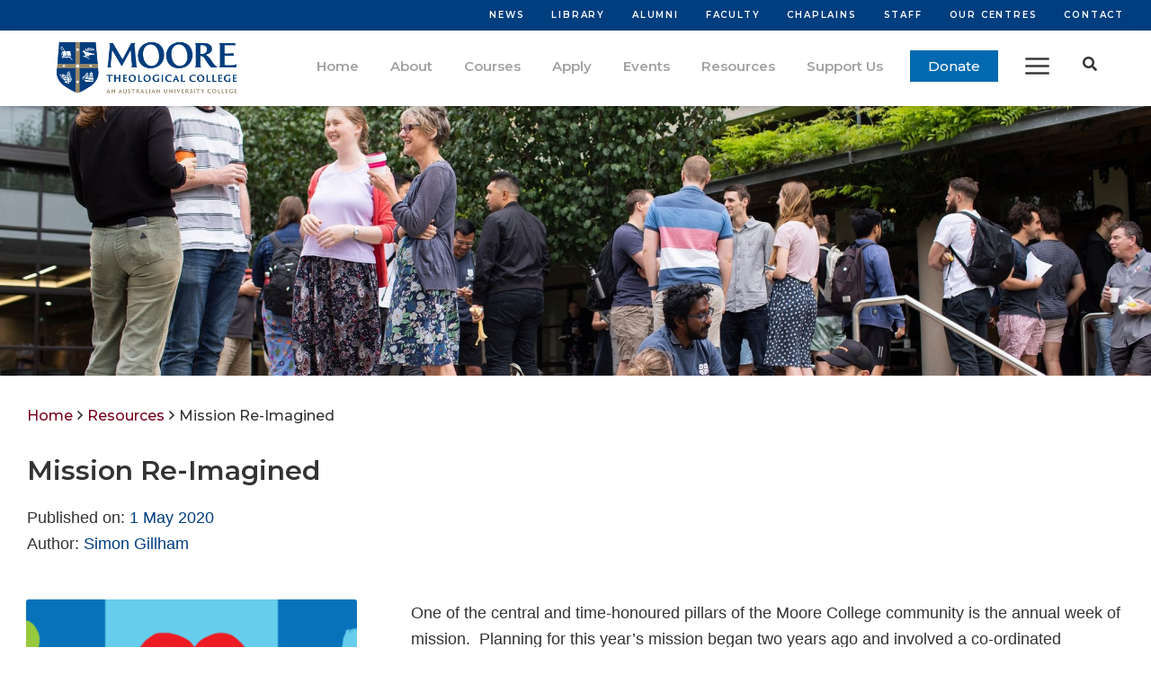

--- FILE ---
content_type: text/html; charset=UTF-8
request_url: https://moore.edu.au/resources/mission-re-imagined/
body_size: 18996
content:
<!-- This page is cached by the Hummingbird Performance plugin v3.18.1 - https://wordpress.org/plugins/hummingbird-performance/. --><!DOCTYPE html>
<html lang="en-AU">
<head >
<meta charset="UTF-8" />
<meta name="viewport" content="width=device-width, initial-scale=1" />
		<meta name='description' content='Mission Re-Imagined Simon Gillham'/>
<meta name='robots' content='index, follow, max-image-preview:large, max-snippet:-1, max-video-preview:-1' />
	<style>img:is([sizes="auto" i], [sizes^="auto," i]) { contain-intrinsic-size: 3000px 1500px }</style>
	
	<!-- This site is optimized with the Yoast SEO plugin v26.4 - https://yoast.com/wordpress/plugins/seo/ -->
	<title>Mission Re-Imagined Simon Gillham</title>
	<link rel="canonical" href="https://moore.edu.au/resources/mission-re-imagined/" />
	<meta property="og:locale" content="en_US" />
	<meta property="og:type" content="article" />
	<meta property="og:title" content="Mission Re-Imagined Simon Gillham" />
	<meta property="og:description" content="One of the central and time-honoured pillars of the Moore College community is the annual week of mission.  Planning for this year’s mission began two years ago and involved a co-ordinated evangelistic drive involving ten different teams in the George’s River Region, pastor training in the Solomon Islands and mission teams being deployed to work [&hellip;]" />
	<meta property="og:url" content="https://moore.edu.au/resources/mission-re-imagined/" />
	<meta property="og:site_name" content="Moore College" />
	<meta property="article:publisher" content="http://www.facebook.com/mooretheologicalcollege" />
	<meta property="article:modified_time" content="2020-09-24T05:10:52+00:00" />
	<meta property="og:image" content="https://dd44f8lp39di5.cloudfront.net/wp-content/uploads/2020/07/MTC816-MooreMission2020-WebBanner1200x300-ART-2.png" />
	<meta property="og:image:width" content="1600" />
	<meta property="og:image:height" content="500" />
	<meta property="og:image:type" content="image/png" />
	<meta name="twitter:card" content="summary_large_image" />
	<meta name="twitter:site" content="@moorecollege" />
	<meta name="twitter:label1" content="Est. reading time" />
	<meta name="twitter:data1" content="3 minutes" />
	<script type="application/ld+json" class="yoast-schema-graph">{"@context":"https://schema.org","@graph":[{"@type":"WebPage","@id":"https://moore.edu.au/resources/mission-re-imagined/","url":"https://moore.edu.au/resources/mission-re-imagined/","name":"Mission Re-Imagined Simon Gillham","isPartOf":{"@id":"https://moore.edu.au/#website"},"primaryImageOfPage":{"@id":"https://moore.edu.au/resources/mission-re-imagined/#primaryimage"},"image":{"@id":"https://moore.edu.au/resources/mission-re-imagined/#primaryimage"},"thumbnailUrl":"https://moore.edu.au/wp-content/uploads/2020/07/MTC816-MooreMission2020-WebBanner1200x300-ART-2.png","datePublished":"2020-05-01T03:33:10+00:00","dateModified":"2020-09-24T05:10:52+00:00","breadcrumb":{"@id":"https://moore.edu.au/resources/mission-re-imagined/#breadcrumb"},"inLanguage":"en-AU","potentialAction":[{"@type":"ReadAction","target":["https://moore.edu.au/resources/mission-re-imagined/"]}]},{"@type":"ImageObject","inLanguage":"en-AU","@id":"https://moore.edu.au/resources/mission-re-imagined/#primaryimage","url":"https://moore.edu.au/wp-content/uploads/2020/07/MTC816-MooreMission2020-WebBanner1200x300-ART-2.png","contentUrl":"https://moore.edu.au/wp-content/uploads/2020/07/MTC816-MooreMission2020-WebBanner1200x300-ART-2.png","width":1600,"height":500},{"@type":"BreadcrumbList","@id":"https://moore.edu.au/resources/mission-re-imagined/#breadcrumb","itemListElement":[{"@type":"ListItem","position":1,"name":"Home","item":"https://moore.edu.au/"},{"@type":"ListItem","position":2,"name":"Resources","item":"https://moore.edu.au/resources/"},{"@type":"ListItem","position":3,"name":"Mission Re-Imagined"}]},{"@type":"WebSite","@id":"https://moore.edu.au/#website","url":"https://moore.edu.au/","name":"Moore College","description":"Equipping men and women to love and serve the Lord Jesus Christ","publisher":{"@id":"https://moore.edu.au/#organization"},"alternateName":"Moore Theological College","potentialAction":[{"@type":"SearchAction","target":{"@type":"EntryPoint","urlTemplate":"https://moore.edu.au/?s={search_term_string}"},"query-input":{"@type":"PropertyValueSpecification","valueRequired":true,"valueName":"search_term_string"}}],"inLanguage":"en-AU"},{"@type":"Organization","@id":"https://moore.edu.au/#organization","name":"Moore College","alternateName":"Moore Theological College","url":"https://moore.edu.au/","logo":{"@type":"ImageObject","inLanguage":"en-AU","@id":"https://moore.edu.au/#/schema/logo/image/","url":"https://moore.edu.au/wp-content/uploads/2021/08/cropped-Moore-Theological-College-University-Landscape-Logo_RGB.png","contentUrl":"https://moore.edu.au/wp-content/uploads/2021/08/cropped-Moore-Theological-College-University-Landscape-Logo_RGB.png","width":4023,"height":1238,"caption":"Moore College"},"image":{"@id":"https://moore.edu.au/#/schema/logo/image/"},"sameAs":["http://www.facebook.com/mooretheologicalcollege","https://x.com/moorecollege","https://www.instagram.com/mooretheologicalcollege/","http://www.linkedin.com/company/moorecollege","http://www.youtube.com/c/mooretheologicalcollege"]}]}</script>
	<!-- / Yoast SEO plugin. -->


<link rel='dns-prefetch' href='//fonts.googleapis.com' />
<link href='//hb.wpmucdn.com' rel='preconnect' />
<link href='http://fonts.googleapis.com' rel='preconnect' />
<link href='//fonts.gstatic.com' crossorigin='' rel='preconnect' />
<link rel="alternate" type="application/rss+xml" title="Moore College &raquo; Feed" href="https://moore.edu.au/feed/" />
<link rel="alternate" type="application/rss+xml" title="Moore College &raquo; Comments Feed" href="https://moore.edu.au/comments/feed/" />
	<link rel="preload" href="/wp-content/themes/moore-theme/lib/font-awesome/webfonts/fa-regular-400.woff2" as="font" type="font/woff2" crossorigin="anonymous">
	<link rel="preload" href="/wp-content/themes/moore-theme/lib/font-awesome/webfonts/fa-solid-900.woff2" as="font" type="font/woff2" crossorigin="anonymous">
	<link rel='stylesheet' id='atomic-blocks-fontawesome-css' href='https://moore.edu.au/wp-content/plugins/atomic-blocks/dist/assets/fontawesome/css/all.min.css' type='text/css' media='all' />
<link rel='stylesheet' id='genesis-blocks-style-css-css' href='https://moore.edu.au/wp-content/plugins/genesis-blocks/dist/style-blocks.build.css' type='text/css' media='all' />
<link rel='stylesheet' id='dashicons-css' href='https://moore.edu.au/wp-includes/css/dashicons.min.css' type='text/css' media='all' />
<link rel='stylesheet' id='google-fonts-css' href='//fonts.googleapis.com/css?family=Montserrat%3A300%2C300i%2C400%2C400i%2C500%2C500i%2C600%2C600i%2C700%2C700i%7CSource+Sans+Pro%3A300%2C300i%2C400%2C400i%2C600%2C600i%2C700%2C700i' type='text/css' media='all' />
<link rel='stylesheet' id='bootstrap-css' href='https://moore.edu.au/wp-content/themes/moore-theme/css/bootstrap.min.css' type='text/css' media='all' />
<link rel='stylesheet' id='fontawesome-css' href='https://moore.edu.au/wp-content/themes/moore-theme/lib/font-awesome/css/all.min.css' type='text/css' media='all' />
<link rel='stylesheet' id='slick-css' href='https://moore.edu.au/wp-content/themes/moore-theme/lib/slick/slick.css' type='text/css' media='all' />
<link rel='stylesheet' id='tipped-css' href='https://moore.edu.au/wp-content/themes/moore-theme/lib/tipped/tipped.css' type='text/css' media='all' />
<link rel='stylesheet' id='cards-css' href='https://moore.edu.au/wp-content/themes/moore-theme/css/cards.css' type='text/css' media='all' />
<link rel='stylesheet' id='moore-theme-css' href='https://moore.edu.au/wp-content/themes/moore-theme/style.css' type='text/css' media='all' />
<style id='moore-theme-inline-css' type='text/css'>
button,input[type="button"],input[type="reset"],input[type="submit"],.button{background-color:#013e7f;}.btn-primary,.btn-primary:hover{border-color:#013e7f;background-color:#013e7f;}.site-container{max-width:100rem;}.container,.site-inner,.site-topbar .wrap,.site-header .wrap,.footer-widgets .wrap,.site-footer .wrap{max-width:80rem;}.footer-widgets{background-color:#8c7a64;}.site-footer{background-color:#001c49;}.site-hero{min-height:150px;}.home .site-hero{min-height:500px;height:500px;}.bordertop{border-top:4px solid #013e7f;}.borderbottom{border-bottom:4px solid #013e7f;}.bordertop:hover,.card:hover .bordertop{border-top:4px solid #8c7a64;}.borderbottom:hover,.card:hover .borderbottom{border-bottom:4px solid #8c7a64;}.site-search-dropdown.bordertop:before{border-color:transparent transparent #013e7f;}.moore-date-modified{color:#013e7f;}.btn-outline-primary{color:#013e7f;border-color:#013e7f;}.btn-outline-primary:hover{border-color:#013e7f;background-color:#013e7f;}.card-event-home:after{background: -webkit-linear-gradient(top, rgba(1,62,127,0.01) 0%, rgba(1,62,127,0.7) 75%);background: linear-gradient(to bottom, rgba(1,62,127,0.01) 0%, rgba(1,62,127,0.7) 75%);}@media (min-width:576px){ /* Small devices (landscape phones, 576px and up) */.site-hero{min-height:250px;}.home .site-hero{min-height:500px;height:500px;}}@media (min-width:992px){ /* Large devices (desktops, 992px and up) */.site-hero{min-height:300px;}.home .site-hero{min-height:500px;height:500px;}}.text1{color:#013e7f;}.bg1{background-color:#013e7f;}.border1{border-color:#013e7f;}.htext1:hover{color:#013e7f;}.hbg1:hover{background-color:#013e7f;}.hborder1:hover{border-color:#013e7f;}.text2{color:#002c56;}.bg2{background-color:#002c56;}.border2{border-color:#002c56;}.htext2:hover{color:#002c56;}.hbg2:hover{background-color:#002c56;}.hborder2:hover{border-color:#002c56;}.text3{color:#3b5b7f;}.bg3{background-color:#3b5b7f;}.border3{border-color:#3b5b7f;}.htext3:hover{color:#3b5b7f;}.hbg3:hover{background-color:#3b5b7f;}.hborder3:hover{border-color:#3b5b7f;}.text4{color:#1b75c4;}.bg4{background-color:#1b75c4;}.border4{border-color:#1b75c4;}.htext4:hover{color:#1b75c4;}.hbg4:hover{background-color:#1b75c4;}.hborder4:hover{border-color:#1b75c4;}.text5{color:#a2a2a2;}.bg5{background-color:#a2a2a2;}.border5{border-color:#a2a2a2;}.htext5:hover{color:#a2a2a2;}.hbg5:hover{background-color:#a2a2a2;}.hborder5:hover{border-color:#a2a2a2;}.text6{color:;}.bg6{background-color:;}.border6{border-color:;}.htext6:hover{color:;}.hbg6:hover{background-color:;}.hborder6:hover{border-color:;}.text7{color:#8c7a64;}.bg7{background-color:#8c7a64;}.border7{border-color:#8c7a64;}.htext7:hover{color:#8c7a64;}.hbg7:hover{background-color:#8c7a64;}.hborder7:hover{border-color:#8c7a64;}.text8{color:#001c49;}.bg8{background-color:#001c49;}.border8{border-color:#001c49;}.htext8:hover{color:#001c49;}.hbg8:hover{background-color:#001c49;}.hborder8:hover{border-color:#001c49;}.wfc_donation-firstpaymentdate-container .wfc-don-firstpaymentdate-container input:checked ~ .wfc-don-firstpaymentdate-checkmark,.wfc_donation-firstpaymentdate-container .saiyan-date-picker-icon.f-payment-date-icon {background-color: #013e7f;}
#pronto-donation-wplugin .wfc_donation-amount-level-container input[type="radio"] + label{color: #013e7f;background-color: #fff;border: 1px solid #013e7f;}#pronto-donation-wplugin .wfc_donation-amount-level-container input[type="radio"]:checked + label{background-color: #013e7f;color: #ffffff;}.as-moore-donation{margin: 0 -15px;}#pronto-donation-wplugin .wfc_donation-amount-other-container .wfc-don-field-label + div{width: 100%;}#pronto-donation-wplugin .wfc_donation-amount-other-container .wfc-don-field-label + div span{padding: 18px;}#pronto-donation-wplugin .wfc_donation-amount-other-container .wfc-don-field-label + div #pdwp_custom_amount{padding: 20px;}#wfc_donation-frequency-container {padding: 0;}#pronto-donation-wplugin .wfc-donation-frequency-radio-container input:checked ~ .wfc-donation-frequency-radio-checkmark {background-color: #013e7f;transition: 200ms ease-out;}#pronto-donation-wplugin .wfc_donation-payment-details-main-container + .row{padding: 15px;}#pronto-donation-wplugin input#pdwp-btn.pronto-donation-btn{margin: 0;background-color: #013e7f!important ;}@media ( max-width: 507px){#wfc_donation-frequency-container.wfc_donation-frequency-container .col-12{display: flex;flex-direction: column;}.span.secure{flex-direction: column;}}@media ( max-width: 767px){#pronto-donation-wplugin input#pdwp-btn.pronto-donation-btn{width: 100%!important;}#pronto-donation-wplugin .wfc_donation-amount-other-container{max-width: unset;}}
</style>
<link rel='stylesheet' id='wp-block-library-css' href='https://moore.edu.au/wp-includes/css/dist/block-library/style.min.css' type='text/css' media='all' />
<style id='classic-theme-styles-inline-css' type='text/css'>
/*! This file is auto-generated */
.wp-block-button__link{color:#fff;background-color:#32373c;border-radius:9999px;box-shadow:none;text-decoration:none;padding:calc(.667em + 2px) calc(1.333em + 2px);font-size:1.125em}.wp-block-file__button{background:#32373c;color:#fff;text-decoration:none}
</style>
<link rel='stylesheet' id='atomic-blocks-style-css-css' href='https://moore.edu.au/wp-content/plugins/atomic-blocks/dist/blocks.style.build.css' type='text/css' media='all' />
<style id='global-styles-inline-css' type='text/css'>
:root{--wp--preset--aspect-ratio--square: 1;--wp--preset--aspect-ratio--4-3: 4/3;--wp--preset--aspect-ratio--3-4: 3/4;--wp--preset--aspect-ratio--3-2: 3/2;--wp--preset--aspect-ratio--2-3: 2/3;--wp--preset--aspect-ratio--16-9: 16/9;--wp--preset--aspect-ratio--9-16: 9/16;--wp--preset--color--black: #000000;--wp--preset--color--cyan-bluish-gray: #abb8c3;--wp--preset--color--white: #ffffff;--wp--preset--color--pale-pink: #f78da7;--wp--preset--color--vivid-red: #cf2e2e;--wp--preset--color--luminous-vivid-orange: #ff6900;--wp--preset--color--luminous-vivid-amber: #fcb900;--wp--preset--color--light-green-cyan: #7bdcb5;--wp--preset--color--vivid-green-cyan: #00d084;--wp--preset--color--pale-cyan-blue: #8ed1fc;--wp--preset--color--vivid-cyan-blue: #0693e3;--wp--preset--color--vivid-purple: #9b51e0;--wp--preset--color--light-gray: #f5f5f5;--wp--preset--color--medium-gray: #999;--wp--preset--color--dark-gray: #333;--wp--preset--gradient--vivid-cyan-blue-to-vivid-purple: linear-gradient(135deg,rgba(6,147,227,1) 0%,rgb(155,81,224) 100%);--wp--preset--gradient--light-green-cyan-to-vivid-green-cyan: linear-gradient(135deg,rgb(122,220,180) 0%,rgb(0,208,130) 100%);--wp--preset--gradient--luminous-vivid-amber-to-luminous-vivid-orange: linear-gradient(135deg,rgba(252,185,0,1) 0%,rgba(255,105,0,1) 100%);--wp--preset--gradient--luminous-vivid-orange-to-vivid-red: linear-gradient(135deg,rgba(255,105,0,1) 0%,rgb(207,46,46) 100%);--wp--preset--gradient--very-light-gray-to-cyan-bluish-gray: linear-gradient(135deg,rgb(238,238,238) 0%,rgb(169,184,195) 100%);--wp--preset--gradient--cool-to-warm-spectrum: linear-gradient(135deg,rgb(74,234,220) 0%,rgb(151,120,209) 20%,rgb(207,42,186) 40%,rgb(238,44,130) 60%,rgb(251,105,98) 80%,rgb(254,248,76) 100%);--wp--preset--gradient--blush-light-purple: linear-gradient(135deg,rgb(255,206,236) 0%,rgb(152,150,240) 100%);--wp--preset--gradient--blush-bordeaux: linear-gradient(135deg,rgb(254,205,165) 0%,rgb(254,45,45) 50%,rgb(107,0,62) 100%);--wp--preset--gradient--luminous-dusk: linear-gradient(135deg,rgb(255,203,112) 0%,rgb(199,81,192) 50%,rgb(65,88,208) 100%);--wp--preset--gradient--pale-ocean: linear-gradient(135deg,rgb(255,245,203) 0%,rgb(182,227,212) 50%,rgb(51,167,181) 100%);--wp--preset--gradient--electric-grass: linear-gradient(135deg,rgb(202,248,128) 0%,rgb(113,206,126) 100%);--wp--preset--gradient--midnight: linear-gradient(135deg,rgb(2,3,129) 0%,rgb(40,116,252) 100%);--wp--preset--font-size--small: 12px;--wp--preset--font-size--medium: 20px;--wp--preset--font-size--large: 20px;--wp--preset--font-size--x-large: 42px;--wp--preset--font-size--normal: 16px;--wp--preset--font-size--larger: 24px;--wp--preset--spacing--20: 0.44rem;--wp--preset--spacing--30: 0.67rem;--wp--preset--spacing--40: 1rem;--wp--preset--spacing--50: 1.5rem;--wp--preset--spacing--60: 2.25rem;--wp--preset--spacing--70: 3.38rem;--wp--preset--spacing--80: 5.06rem;--wp--preset--shadow--natural: 6px 6px 9px rgba(0, 0, 0, 0.2);--wp--preset--shadow--deep: 12px 12px 50px rgba(0, 0, 0, 0.4);--wp--preset--shadow--sharp: 6px 6px 0px rgba(0, 0, 0, 0.2);--wp--preset--shadow--outlined: 6px 6px 0px -3px rgba(255, 255, 255, 1), 6px 6px rgba(0, 0, 0, 1);--wp--preset--shadow--crisp: 6px 6px 0px rgba(0, 0, 0, 1);}:where(.is-layout-flex){gap: 0.5em;}:where(.is-layout-grid){gap: 0.5em;}body .is-layout-flex{display: flex;}.is-layout-flex{flex-wrap: wrap;align-items: center;}.is-layout-flex > :is(*, div){margin: 0;}body .is-layout-grid{display: grid;}.is-layout-grid > :is(*, div){margin: 0;}:where(.wp-block-columns.is-layout-flex){gap: 2em;}:where(.wp-block-columns.is-layout-grid){gap: 2em;}:where(.wp-block-post-template.is-layout-flex){gap: 1.25em;}:where(.wp-block-post-template.is-layout-grid){gap: 1.25em;}.has-black-color{color: var(--wp--preset--color--black) !important;}.has-cyan-bluish-gray-color{color: var(--wp--preset--color--cyan-bluish-gray) !important;}.has-white-color{color: var(--wp--preset--color--white) !important;}.has-pale-pink-color{color: var(--wp--preset--color--pale-pink) !important;}.has-vivid-red-color{color: var(--wp--preset--color--vivid-red) !important;}.has-luminous-vivid-orange-color{color: var(--wp--preset--color--luminous-vivid-orange) !important;}.has-luminous-vivid-amber-color{color: var(--wp--preset--color--luminous-vivid-amber) !important;}.has-light-green-cyan-color{color: var(--wp--preset--color--light-green-cyan) !important;}.has-vivid-green-cyan-color{color: var(--wp--preset--color--vivid-green-cyan) !important;}.has-pale-cyan-blue-color{color: var(--wp--preset--color--pale-cyan-blue) !important;}.has-vivid-cyan-blue-color{color: var(--wp--preset--color--vivid-cyan-blue) !important;}.has-vivid-purple-color{color: var(--wp--preset--color--vivid-purple) !important;}.has-black-background-color{background-color: var(--wp--preset--color--black) !important;}.has-cyan-bluish-gray-background-color{background-color: var(--wp--preset--color--cyan-bluish-gray) !important;}.has-white-background-color{background-color: var(--wp--preset--color--white) !important;}.has-pale-pink-background-color{background-color: var(--wp--preset--color--pale-pink) !important;}.has-vivid-red-background-color{background-color: var(--wp--preset--color--vivid-red) !important;}.has-luminous-vivid-orange-background-color{background-color: var(--wp--preset--color--luminous-vivid-orange) !important;}.has-luminous-vivid-amber-background-color{background-color: var(--wp--preset--color--luminous-vivid-amber) !important;}.has-light-green-cyan-background-color{background-color: var(--wp--preset--color--light-green-cyan) !important;}.has-vivid-green-cyan-background-color{background-color: var(--wp--preset--color--vivid-green-cyan) !important;}.has-pale-cyan-blue-background-color{background-color: var(--wp--preset--color--pale-cyan-blue) !important;}.has-vivid-cyan-blue-background-color{background-color: var(--wp--preset--color--vivid-cyan-blue) !important;}.has-vivid-purple-background-color{background-color: var(--wp--preset--color--vivid-purple) !important;}.has-black-border-color{border-color: var(--wp--preset--color--black) !important;}.has-cyan-bluish-gray-border-color{border-color: var(--wp--preset--color--cyan-bluish-gray) !important;}.has-white-border-color{border-color: var(--wp--preset--color--white) !important;}.has-pale-pink-border-color{border-color: var(--wp--preset--color--pale-pink) !important;}.has-vivid-red-border-color{border-color: var(--wp--preset--color--vivid-red) !important;}.has-luminous-vivid-orange-border-color{border-color: var(--wp--preset--color--luminous-vivid-orange) !important;}.has-luminous-vivid-amber-border-color{border-color: var(--wp--preset--color--luminous-vivid-amber) !important;}.has-light-green-cyan-border-color{border-color: var(--wp--preset--color--light-green-cyan) !important;}.has-vivid-green-cyan-border-color{border-color: var(--wp--preset--color--vivid-green-cyan) !important;}.has-pale-cyan-blue-border-color{border-color: var(--wp--preset--color--pale-cyan-blue) !important;}.has-vivid-cyan-blue-border-color{border-color: var(--wp--preset--color--vivid-cyan-blue) !important;}.has-vivid-purple-border-color{border-color: var(--wp--preset--color--vivid-purple) !important;}.has-vivid-cyan-blue-to-vivid-purple-gradient-background{background: var(--wp--preset--gradient--vivid-cyan-blue-to-vivid-purple) !important;}.has-light-green-cyan-to-vivid-green-cyan-gradient-background{background: var(--wp--preset--gradient--light-green-cyan-to-vivid-green-cyan) !important;}.has-luminous-vivid-amber-to-luminous-vivid-orange-gradient-background{background: var(--wp--preset--gradient--luminous-vivid-amber-to-luminous-vivid-orange) !important;}.has-luminous-vivid-orange-to-vivid-red-gradient-background{background: var(--wp--preset--gradient--luminous-vivid-orange-to-vivid-red) !important;}.has-very-light-gray-to-cyan-bluish-gray-gradient-background{background: var(--wp--preset--gradient--very-light-gray-to-cyan-bluish-gray) !important;}.has-cool-to-warm-spectrum-gradient-background{background: var(--wp--preset--gradient--cool-to-warm-spectrum) !important;}.has-blush-light-purple-gradient-background{background: var(--wp--preset--gradient--blush-light-purple) !important;}.has-blush-bordeaux-gradient-background{background: var(--wp--preset--gradient--blush-bordeaux) !important;}.has-luminous-dusk-gradient-background{background: var(--wp--preset--gradient--luminous-dusk) !important;}.has-pale-ocean-gradient-background{background: var(--wp--preset--gradient--pale-ocean) !important;}.has-electric-grass-gradient-background{background: var(--wp--preset--gradient--electric-grass) !important;}.has-midnight-gradient-background{background: var(--wp--preset--gradient--midnight) !important;}.has-small-font-size{font-size: var(--wp--preset--font-size--small) !important;}.has-medium-font-size{font-size: var(--wp--preset--font-size--medium) !important;}.has-large-font-size{font-size: var(--wp--preset--font-size--large) !important;}.has-x-large-font-size{font-size: var(--wp--preset--font-size--x-large) !important;}
:where(.wp-block-post-template.is-layout-flex){gap: 1.25em;}:where(.wp-block-post-template.is-layout-grid){gap: 1.25em;}
:where(.wp-block-columns.is-layout-flex){gap: 2em;}:where(.wp-block-columns.is-layout-grid){gap: 2em;}
:root :where(.wp-block-pullquote){font-size: 1.5em;line-height: 1.6;}
</style>
<link rel='stylesheet' id='alphasys-content-management-css' href='https://moore.edu.au/wp-content/plugins/alphasys-content-management/public/css/alphasys-content-management-public.css' type='text/css' media='all' />
<link rel='stylesheet' id='ascm-panels-public-css-css' href='https://moore.edu.au/wp-content/plugins/alphasys-content-management/public/css/ascm-panels-public.css' type='text/css' media='all' />
<link rel='stylesheet' id='wfcg-wp-image-gallery-css-css' href='https://moore.edu.au/wp-content/themes/moore-theme/lib/wfcg/wp-image-gallery/public/css/wfcg-wp-image-gallery.css' type='text/css' media='all' />
<link rel='stylesheet' id='genesis-sample-gutenberg-css' href='https://moore.edu.au/wp-content/themes/moore-theme/lib/gutenberg/front-end.css' type='text/css' media='all' />
<link rel='stylesheet' id='dflip-style-css' href='https://moore.edu.au/wp-content/plugins/3d-flipbook-dflip-lite/assets/css/dflip.min.css' type='text/css' media='all' />
<link rel='stylesheet' id='wp-document-revisions-front-css' href='https://moore.edu.au/wp-content/plugins/wp-document-revisions/css/style-front.css' type='text/css' media='all' />
<script type="text/javascript" src="https://moore.edu.au/wp-includes/js/jquery/jquery.min.js" id="jquery-core-js"></script>
<script type="text/javascript" src="https://moore.edu.au/wp-includes/js/jquery/jquery-migrate.min.js" id="jquery-migrate-js"></script>
<script type="text/javascript" src="https://moore.edu.au/wp-content/themes/moore-theme/js/bootstrap.min.js" id="bootstrap-js"></script>
<script type="text/javascript" src="https://moore.edu.au/wp-content/plugins/alphasys-content-management/public/js/alphasys-content-management-public.js" id="alphasys-content-management-js"></script>
<!--[if lt IE 9]>
<script type="text/javascript" src="https://moore.edu.au/wp-content/themes/genesis/lib/js/html5shiv.min.js" id="html5shiv-js"></script>
<![endif]-->
<script type="text/javascript" src="https://moore.edu.au/wp-content/themes/moore-theme/lib/wfcg/wp-image-gallery/public/js/isotope.pkgd.min.js" id="wfcg-isotope-js-js"></script>
<script type="text/javascript" src="https://moore.edu.au/wp-content/themes/moore-theme/lib/wfcg/wp-image-gallery/public/js/imagesloaded.pkgd.min.js" id="wfcg-imagesloaded-js-js"></script>
<script type="text/javascript" id="wfcg-wp-image-gallery-js-js-extra">
/* <![CDATA[ */
var wfcg_wp_image_gallery = {"column_count_small":"","column_count_medium":"","column_count_large":"","display_type":""};
/* ]]> */
</script>
<script type="text/javascript" src="https://moore.edu.au/wp-content/themes/moore-theme/lib/wfcg/wp-image-gallery/public/js/wfcg-wp-image-gallery.js" id="wfcg-wp-image-gallery-js-js"></script>
<link rel="https://api.w.org/" href="https://moore.edu.au/wp-json/" /><link rel="EditURI" type="application/rsd+xml" title="RSD" href="https://moore.edu.au/xmlrpc.php?rsd" />
<meta name="generator" content="WordPress 6.8.3" />
<link rel='shortlink' href='https://moore.edu.au/?p=34356' />
<link rel="alternate" title="oEmbed (JSON)" type="application/json+oembed" href="https://moore.edu.au/wp-json/oembed/1.0/embed?url=https%3A%2F%2Fmoore.edu.au%2Fresources%2Fmission-re-imagined%2F" />
<link rel="alternate" title="oEmbed (XML)" type="text/xml+oembed" href="https://moore.edu.au/wp-json/oembed/1.0/embed?url=https%3A%2F%2Fmoore.edu.au%2Fresources%2Fmission-re-imagined%2F&#038;format=xml" />
<!-- Google tag (gtag.js) -->
<script async src="https://www.googletagmanager.com/gtag/js?id=G-88VMJS4HY5"></script>
<script>
  window.dataLayer = window.dataLayer || [];
  function gtag(){dataLayer.push(arguments);}
  gtag('js', new Date());

  gtag('config', 'G-88VMJS4HY5');
</script>

<!-- Google tag (gtag.js) -->
<script async src="https://www.googletagmanager.com/gtag/js?id=AW-1029169846"></script>
<script>
  window.dataLayer = window.dataLayer || [];
  function gtag(){dataLayer.push(arguments);}
  gtag('js', new Date());

  gtag('config', 'AW-1029169846');
</script>


<!-- Google Tag Manager -->
<script>(function(w,d,s,l,i){w[l]=w[l]||[];w[l].push({'gtm.start':
new Date().getTime(),event:'gtm.js'});var f=d.getElementsByTagName(s)[0],
j=d.createElement(s),dl=l!='dataLayer'?'&l='+l:'';j.async=true;j.src=
'https://www.googletagmanager.com/gtm.js?id='+i+dl;f.parentNode.insertBefore(j,f);
})(window,document,'script','dataLayer','GTM-TMQDS47');</script>
<!-- End Google Tag Manager --><link rel="icon" href="https://moore.edu.au/wp-content/uploads/2019/03/cropped-crest-transparent-512-x-512-3-32x32.png" sizes="32x32" />
<link rel="icon" href="https://moore.edu.au/wp-content/uploads/2019/03/cropped-crest-transparent-512-x-512-3-192x192.png" sizes="192x192" />
<link rel="apple-touch-icon" href="https://moore.edu.au/wp-content/uploads/2019/03/cropped-crest-transparent-512-x-512-3-180x180.png" />
<meta name="msapplication-TileImage" content="https://moore.edu.au/wp-content/uploads/2019/03/cropped-crest-transparent-512-x-512-3-270x270.png" />
		<style type="text/css" id="wp-custom-css">
			.archive-search-wrapper {
    position: relative;
}
.single-faculty .d-none {
    display: block!important;
}
.archive-search-wrapper:before {
    content: "Search";
    opacity: 0.2;
    font-size: 0.9rem;
    margin-top: -0.9rem;
    position: absolute;
    top: -0.4rem;
}

select {
    padding: 0.5rem 0.2rem;
}
.card.testimonial .bg-image {
    display: inline-block;
    width: 4rem;
    height: 4rem;
    -webkit-background-size: cover;
       -moz-background-size: cover;
         -o-background-size: cover;
            background-size: cover;
    -webkit-border-radius: 2rem;
       -moz-border-radius: 2rem;
            border-radius: 2rem;
}
.card.testimonial .col-left {
    width: 4rem;
    float: left;
      margin-right: 1rem;
}
.card.testimonial .col-right {
    width: -webkit-calc(100% - 5rem);
    width: -moz-calc(100% - 5rem);
    width: calc(100% - 5rem);
    float: left;
}
.card > a {
    color: #444;
    line-height: 1.4rem;
    padding: 1rem;
    display: -webkit-box;
    display: -webkit-flex;
    display: -moz-box;
    display: -ms-flexbox;
    display: flex;
    -webkit-box-orient: vertical;
    -webkit-box-direction: normal;
    -webkit-flex-direction: column;
       -moz-box-orient: vertical;
       -moz-box-direction: normal;
        -ms-flex-direction: column;
            flex-direction: column;
    width: 100%;
}

.card.resource .col-left {
    width: 100%;
    float: left;
      margin-right: 0;
}
.card.resource .col-right {
    width: 100% ;
    float: left;
}
.card.event .bg-image {    
    height: 15rem;
}
.card.event .bg-image, .card.resource .bg-image {
         height: 14rem;
    width: 100%;
    background-position: center;
    -webkit-background-size: cover;
       -moz-background-size: cover;
         -o-background-size: cover;
            background-size: cover;
    margin-bottom: 0.5rem;
    display: inline-block;
}
.card.event, .card.resource {
    padding-bottom: 0;
    }
.card > a strong { 
    display: block;
    margin-bottom:0.5rem;
}

.card-text {
    padding: 0.5rem 0;
}
.card.event-wide {
    padding-bottom: 0;
}
.event-wide .col-left {
    display: inline-block;
    width: -webkit-calc(33% - 1rem);
    width: -moz-calc(33% - 1rem);
    width: calc(33% - 1rem);
    float: left;
    margin-right: 1rem;
}
.event-wide .bg-image {
    width: 100%;
    height: 7rem;
    background-position: center;
    -webkit-background-size: cover;
       -moz-background-size: cover;
         -o-background-size: cover;
            background-size: cover;
}
.wfc_donation-amount-other-container {
    max-width: 10rem;
}
html #pdwp-form-donate input[type="number"] {
    opacity: 1 !important;
    color:#000;
    font-size: 1rem;
    font-weight: normal;
}
.wForm input, .wForm select, .wForm textarea {
    padding: 0;
}
.wfc_donation-amount-other-container div, #wfc_donation-frequency-container div {
    display:-webkit-inline-box;
    display:-webkit-inline-flex;
    display:-moz-inline-box;
    display:-ms-inline-flexbox;
    display:inline-flex;
}
@media (max-width: 768px) {
    .wp-custom-logo .title-area img {
        width: auto;
        max-height: 3.25rem;
        padding-top: 0.75rem;
    }
    custom-logo-link {
        display: block;
        max-height: 1rem;
    }
    aside .ginput_complex br, aside .ginput_complex label {
        display: none!important;
    }
}
@media screen and ( max-width: 1025px ) {
    .wForm table td {
        display: block;
        width: 100%;
    }
    .wForm table select {
        display: inline-block;
        max-width: 75%;
        width: 100% !important;
    }
    html body .wForm, html body .wForm table, html body .wForm table tbody, html body .wForm table tbody > tr, html body .wForm table tbody > tr > td, html body .wForm table tbody > tr > td > div {
        width: 100%; 
        overflow: hidden; 
        display: block;
    }
    .wFormContainer .wForm, 	.wFormContainer .wForm fieldset {
        -webkit-box-shadow: none!important;
           -moz-box-shadow: none!important;
                box-shadow: none!important;
    }
    .wForm form {
        padding:0!important;
    }
    html #wpadminbar {
        display:none;
    }
    .html body .wFormContainer .wForm fieldset div.oneField div.inputWrapper input[type="text"], fieldset > *, fieldset > * > * {
        clear: both;
        display: block!important;
        width: 100%!important;
    }
}
h1, h2, h3, h4 {
    clear: both;
}
.secure img {
    display: inline-block;
    max-width: 33%;
}
.secure {
    display: block !important;
    width: 100%;
    clear: both;
    margin-top: 1rem;
}
.single-resources aside .sticky-bar-enquire, 
.single-resources aside .widget-form, 
.single-resources aside .sticky-bar > div {
    display: none !important;
    visibility: hidden;
}
.wp-custom-logo .title-area img {
    width: auto;
    max-height: 4rem;
}
.card-testimonial .card-img-left.rounded-circle.bgcenter {
    background-position: center 30%;
}
.single-chapter .breadcrumb {
    visibility: hidden;
}
body {
    font-family: helvetica;
}
.genesis-nav-menu .current-menu-item > a, .genesis-nav-menu .current-menu-item > a:hover {
    color:#166493;
}
.genesis-nav-menu a {
    color: #a2a2a2;
}
.breadcrumb a {
    color:#75001e;
}	
.card-event-home:after {
    background: -webkit-gradient(linear, left top, left bottom, from(rgba(153,13,49,0.01)), color-stop(75%, #166493));
    background: -webkit-linear-gradient(top, rgba(153,13,49,0.01) 0%, #166493 75%);
    background: -moz-linear-gradient(top, rgba(153,13,49,0.01) 0%, #166493 75%);
    background: -o-linear-gradient(top, rgba(153,13,49,0.01) 0%, #166493 75%);
    background: linear-gradient(to bottom, rgba(153,13,49,0.01) 0%, #166493 75%);
}
aside a {
    color: #99002d;
}
.card-recent-resource .resource-info p:nth-of-type(1) {
    margin: 0 !important;
}
.card-recent-resource .resource-info p:nth-of-type(2) {
    padding-right: 2rem;
}
.ascm-rm-hide, .ascm-repost-read-more, .ascm-repost-readmore-post {
    display:none;
}
html body .wfc-donation-loading-bar {
    position: fixed;
    background-color: rgb(20, 151, 193);
    color: white;
    text-align: center;
    font-size: 1.2rem!important;
    bottom: 3rem!important;
    width: 0;
    padding:5rem 0.1rem!important;
    opacity: 0.0;
    -webkit-transition: 500ms ease-out;
    -o-transition: 500ms ease-out;
    -moz-transition: 500ms ease-out;
    transition: 500ms ease-out;
    z-index : 9999;
}
.card.event .footer-row {
        margin: auto 0 0 0;
    -webkit-box-pack: justify;
    justify-content: space-between;
    min-height: unset;
    -webkit-box-flex: unset;
    flex-grow: unset;
}
#pronto-donation-wplugin .system-generated-fields {
    display: none!important;
}
/* Custom Css For Home Page */
.customize-card-row2 {
    background-color: #023E73;
    color: #fff;
}
.customize-card-row2 .card-info {
    color: #fff;
}
.customize-card-row2 .moore-home a {
    color: #fff;
    border-color: #fff;
}
.customize-card-row2 .moore-home a:hover {
      background-color: #fff;
    color: #023E73;
}
.moore-home {
    padding: 0 20px;
}
.moore-home .custom-description {
    font-size: 22px;
}
/*Hover*/
.customize-card-row2:hover {
      background-color: #fff;
    color: #333;
}
.customize-card-row2:hover .moore-home .card-info {
    color: #023E73;
}
.customize-card-row2:hover .moore-home a {
    border-color: #023E73;
    color: #023E73;
}
.customize-card-row2 .moore-home a:hover {
      background-color: #023E73;
    color: #fff;
}
.lyte-wrapper .tC {
    display: none;
} 
.single-post header.entry-header p:last-child {
    display: none;
}
.woocommerce-checkout .woocommerce ul.order_details li {
    border: none;
}
.single-product.woocommerce-page aside {
    display: none;
}
.single-product.woocommerce-page .content, .single-product.woocommerce-page .woocommerce-tabs {
    width: 100%;
}
@media only screen and (max-width: 691px) {
    .single-product.woocommerce-page .single_add_to_cart_button {
        margin-bottom: 1rem;
    }
}
/*remove author link */
.entry-author-link {
    cursor: default;
    pointer-events: none;
    text-decoration: none;
    color: black;
}
.post-type-archive-staff .archive-search-wrapper {
    display:none;
}
.full-width-content .entry-content .wp-block-columns.alignfull {
    margin: 0 -32px;
}
/* Remove list item markers */
ul.is-layout-flow.wp-block-post-template li::marker {
    content: "";
    display: none;
}
/* Remove bullet points and adjust spacing */
ul.is-layout-flow.wp-block-post-template {
    list-style: none !important;
    padding: 0 !important;
    margin: 0 !important;
}
ul.is-layout-flow.wp-block-post-template li {
    margin-bottom: 20px !important;
    padding: 0 !important;
}
ul.is-layout-flow.wp-block-post-template li .wp-block-post-title {
    margin: 0 !important;
}
h6.mb-2::before {
    content: "Subscribe to Moore News";
}
h6.mb-2 {
    visibility: hidden;
    position: relative;
}
h6.mb-2::before {
    visibility: visible;
    position: absolute;
}
.quick-links-menu a {
    color: #166493;
    text-decoration: none;
}
.quick-links-menu a:hover {
    color: #1e90ff;
}
.btn-toggle-publication {
    background-color: #013e7f !important;
    border-color: #013e7f !important;
    color: white !important;
}
.btn-toggle-publication:hover {
    background-color: #012b5c !important;
}
.btn-toggle-publication.collapsed {
    background-color: #013e7f !important;
    border-color: #013e7f !important;
}
.donation-42967, 
.donation-44291 {
    display: none !important;
}
/* Partnerships */
.gb-block-accordion .gb-accordion-title {
    background: #cccccc;
    border-style: solid;
    border-color: #cccccc;
    border-radius: 5px;
}
.gb-block-accordion .gb-accordion-text {
    border-top-style: none;
    border-right-style: solid;
    border-bottom-style: solid;
    border-left-style: solid;
    border-color: #cccccc;
    padding: 10px 15px;
}
#menu-item-login {
    display: none !important;
}
.menu-item-bookmarks, .moore-bookmark, .single-faculty .moore-bookmark {
    display:none!important;
}
#menu-item-149083 > a {
    background-color: #283b69;
    color: #ffffff;
    padding: 8px 12px;
    border-radius: 4px;
}
#menu-item-149083 > a:hover {
    background-color: #8b7a64;
    color: #ffffff;
}

/* Spring Appeal Button Styling */
.menu-item.menu-button {
    background-color: #0269b0 !important;
    border-radius: 0px;
    margin: 0 10px;
}

.menu-item.menu-button a {
    color: #ffffff !important;
    text-decoration: none !important;  
    padding: 10px 20px !important;
    display: block;
    font-weight: 500;
}

.menu-item.menu-button:hover {
    background-color: #025299 !important;
    transform: translateY(-1px);
    transition: all 0.3s ease;
}

.menu-item.menu-button:hover a {
    color: #ffffff !important;
}

.author-box {
  display: none !important;
}

/* Kill both sitewide */
.sticky-md-bar,
.widget-form.widget { display:none !important; }

/* Hide "Take the quiz" button on the Comparison page */
body.page-id-552 .col-md-12.text-center a.button[href="/courses"] {
  display: none !important;
}

/* === Virtuous Form Checkboxes — Styled to Match 'moore-theme' === */
.checkbox-spacing {
  font-family: var(--font-body, "Lato", "Helvetica Neue", Arial, sans-serif);
  font-size: 16px;
  line-height: 1.6;
  color: #333;
}

.checkbox-spacing .v_ig {
  display: flex;
  align-items: center;
  margin-bottom: 0.75rem; /* consistent with form field spacing */
}

.checkbox-spacing input[type="checkbox"] {
  margin-right: 0.6rem;
  accent-color: var(--moore-blue, #003B73); /* subtle College blue tick */
  width: 18px;
  height: 18px;
  cursor: pointer;
}

.checkbox-spacing label {
  display: flex;
  align-items: center;
  gap: 0.5rem;
  cursor: pointer;
}

.checkbox-spacing input[type="checkbox"]:focus {
  outline: 2px solid var(--moore-blue, #003B73);
  outline-offset: 2px;
}

/* Slight vertical breathing room before the next group of fields */
.checkbox-spacing + .v_ig {
  margin-top: 1rem;
}

		</style>
		</head>
<body class="wp-singular resources-template-default single single-resources postid-34356 wp-custom-logo wp-embed-responsive wp-theme-genesis wp-child-theme-moore-theme header-full-width sidebar-content has-no-blocks" itemscope itemtype="https://schema.org/WebPage"><div class="site-container"><ul class="genesis-skip-link"><li><a href="#genesis-nav-primary" class="screen-reader-shortcut"> Skip to primary navigation</a></li><li><a href="#genesis-content" class="screen-reader-shortcut"> Skip to content</a></li><li><a href="#genesis-sidebar-primary" class="screen-reader-shortcut"> Skip to primary sidebar</a></li><li><a href="#genesis-footer-widgets" class="screen-reader-shortcut"> Skip to footer</a></li></ul>
<div id="site-topbar" class="site-topbar bg1 d-lg-block">
    <div class="wrap">
        <div class="menu-topbar-menu-container"><ul id="menu-topbar-menu" class="menu"><li id="menu-item-38191" class="menu-item menu-item-type-post_type menu-item-object-page menu-item-38191"><a href="https://moore.edu.au/news/" itemprop="url">News</a></li>
<li id="menu-item-26" class="menu-item menu-item-type-custom menu-item-object-custom menu-item-26"><a href="https://www.library.moore.edu.au/client/en_GB/default" itemprop="url">Library</a></li>
<li id="menu-item-19096" class="menu-item menu-item-type-post_type menu-item-object-page menu-item-19096"><a href="https://moore.edu.au/alumni/" itemprop="url">Alumni</a></li>
<li id="menu-item-40412" class="menu-item menu-item-type-post_type menu-item-object-page menu-item-40412"><a href="https://moore.edu.au/faculty/" itemprop="url">Faculty</a></li>
<li id="menu-item-53572" class="menu-item menu-item-type-post_type menu-item-object-page menu-item-53572"><a href="https://moore.edu.au/chaplain/" itemprop="url">Chaplains</a></li>
<li id="menu-item-53013" class="menu-item menu-item-type-post_type menu-item-object-page menu-item-53013"><a href="https://moore.edu.au/staff/" itemprop="url">Staff</a></li>
<li id="menu-item-38166" class="menu-item menu-item-type-post_type menu-item-object-page menu-item-38166"><a href="https://moore.edu.au/about/centres/" itemprop="url">Our Centres</a></li>
<li id="menu-item-18334" class="menu-item menu-item-type-post_type menu-item-object-page menu-item-18334"><a href="https://moore.edu.au/contact/" itemprop="url">Contact</a></li>
<li id="menu-item-login" class="menu-item menu-item-object-page menu-item-login"><a href="https://moore.edu.au/wp-login.php?redirect_to=https%3A%2F%2Fmoore.edu.au%2Fresources%2Fmission-re-imagined">Login</a></li></ul></div>    </div>
</div><header class="site-header" itemscope itemtype="https://schema.org/WPHeader"><div class="wrap"><div class="title-area"><a href="https://moore.edu.au/" class="custom-logo-link" rel="home"><img width="4023" height="1238" src="https://moore.edu.au/wp-content/uploads/2021/08/cropped-Moore-Theological-College-University-Landscape-Logo_RGB.png" class="custom-logo" alt="Moore College" decoding="async" fetchpriority="high" srcset="https://moore.edu.au/wp-content/uploads/2021/08/cropped-Moore-Theological-College-University-Landscape-Logo_RGB.png 4023w, https://moore.edu.au/wp-content/uploads/2021/08/cropped-Moore-Theological-College-University-Landscape-Logo_RGB-300x92.png 300w, https://moore.edu.au/wp-content/uploads/2021/08/cropped-Moore-Theological-College-University-Landscape-Logo_RGB-1024x315.png 1024w, https://moore.edu.au/wp-content/uploads/2021/08/cropped-Moore-Theological-College-University-Landscape-Logo_RGB-768x236.png 768w, https://moore.edu.au/wp-content/uploads/2021/08/cropped-Moore-Theological-College-University-Landscape-Logo_RGB-1536x473.png 1536w, https://moore.edu.au/wp-content/uploads/2021/08/cropped-Moore-Theological-College-University-Landscape-Logo_RGB-2048x630.png 2048w, https://moore.edu.au/wp-content/uploads/2021/08/cropped-Moore-Theological-College-University-Landscape-Logo_RGB-655x202.png 655w, https://moore.edu.au/wp-content/uploads/2021/08/cropped-Moore-Theological-College-University-Landscape-Logo_RGB-150x46.png 150w" sizes="(max-width: 4023px) 100vw, 4023px" /></a><p class="site-title" itemprop="headline"><a href="https://moore.edu.au/">Moore College</a></p><p class="site-description" itemprop="description">Equipping men and women to love and serve the Lord Jesus Christ</p></div>	    <div class="site-search-dropdown bordertop shadow-sm">
	        <form class="search-form" itemprop="potentialAction" itemscope itemtype="https://schema.org/SearchAction" method="get" action="https://moore.edu.au/" role="search"><label class="search-form-label screen-reader-text" for="searchform-696dbd133344f0.44149093">Search this website</label><input class="search-form-input" type="search" itemprop="query-input" name="s" id="searchform-696dbd133344f0.44149093" placeholder="Search this website"><input class="search-form-submit" type="submit" value="Search"><meta itemprop="target" content="https://moore.edu.au/?s={s}"></form>	    </div>
	    <div class="site-search">
	        <a class="search-icon">
	            <i class="fas fa-search"></i>
	        </a>
	    </div>
		    <div class="nav-toggle">
			<span class="line"></span>
			<span class="line"></span>
			<span class="line"></span>
		</div>
	<div class="toggle-menu position-fixed bg8 ">
    <div class=" container px-5"><ul id="menu-toggle-menu" class="menu"><li id="menu-item-18568" class="menu-item menu-item-type-custom menu-item-object-custom menu-item-home menu-item-has-children menu-item-18568"><a href="https://moore.edu.au/" itemprop="url">Who We Are</a>
<ul class="sub-menu">
	<li id="menu-item-18567" class="menu-item menu-item-type-post_type menu-item-object-page menu-item-18567"><a href="https://moore.edu.au/about/" itemprop="url">About Us</a></li>
	<li id="menu-item-146191" class="menu-item menu-item-type-custom menu-item-object-custom menu-item-146191"><a href="https://archives.moore.edu.au/" itemprop="url">Archives</a></li>
	<li id="menu-item-18573" class="menu-item menu-item-type-custom menu-item-object-custom menu-item-18573"><a href="https://ccl.moore.edu.au/" itemprop="url">Centre for Christian Living</a></li>
	<li id="menu-item-18572" class="menu-item menu-item-type-custom menu-item-object-custom menu-item-18572"><a href="http://cgm.moore.edu.au/" itemprop="url">Centre for Global Mission</a></li>
	<li id="menu-item-18575" class="menu-item menu-item-type-custom menu-item-object-custom menu-item-18575"><a href="https://cmd.moore.edu.au/" itemprop="url">Centre for Ministry Development</a></li>
	<li id="menu-item-34605" class="menu-item menu-item-type-post_type menu-item-object-page menu-item-34605"><a href="https://moore.edu.au/chaplain/" itemprop="url">Chaplains</a></li>
	<li id="menu-item-34517" class="menu-item menu-item-type-post_type menu-item-object-page menu-item-34517"><a href="https://moore.edu.au/faculty/" itemprop="url">Faculty</a></li>
	<li id="menu-item-3399" class="menu-item menu-item-type-post_type menu-item-object-page menu-item-3399"><a href="https://moore.edu.au/about/careers/" itemprop="url">Job Opportunities</a></li>
	<li id="menu-item-146189" class="menu-item menu-item-type-post_type menu-item-object-page menu-item-146189"><a href="https://moore.edu.au/preaching/" itemprop="url">John Chapman Preaching Initiative</a></li>
	<li id="menu-item-19071" class="menu-item menu-item-type-custom menu-item-object-custom menu-item-19071"><a href="https://www.library.moore.edu.au/client/en_GB/default" itemprop="url">Library</a></li>
	<li id="menu-item-2880" class="menu-item menu-item-type-post_type menu-item-object-page menu-item-2880"><a href="https://moore.edu.au/about/policies/" itemprop="url">Policies</a></li>
	<li id="menu-item-18574" class="menu-item menu-item-type-custom menu-item-object-custom menu-item-18574"><a href="https://paa.moore.edu.au/" itemprop="url">Priscilla and Aquila Centre</a></li>
	<li id="menu-item-54225" class="menu-item menu-item-type-post_type menu-item-object-page menu-item-54225"><a href="https://moore.edu.au/staff/" itemprop="url">Staff</a></li>
	<li id="menu-item-2164" class="menu-item menu-item-type-post_type menu-item-object-page menu-item-2164"><a href="https://moore.edu.au/about/vision/" itemprop="url">Vision &#038; Mission</a></li>
</ul>
</li>
<li id="menu-item-18569" class="menu-item menu-item-type-custom menu-item-object-custom menu-item-has-children menu-item-18569"><a href="https://moore.edu.au/study" itemprop="url">Study</a>
<ul class="sub-menu">
	<li id="menu-item-19680" class="menu-item menu-item-type-post_type menu-item-object-page menu-item-19680"><a href="https://moore.edu.au/apply/" itemprop="url">Apply</a></li>
	<li id="menu-item-43808" class="menu-item menu-item-type-post_type menu-item-object-page menu-item-43808"><a href="https://moore.edu.au/bursaries-and-scholarships/" itemprop="url">Bursaries and Scholarships</a></li>
	<li id="menu-item-54228" class="menu-item menu-item-type-custom menu-item-object-custom menu-item-54228"><a href="https://moore.edu.au/fees/what-it-costs-to-attend-moore-college/" itemprop="url">College Costs</a></li>
	<li id="menu-item-19543" class="menu-item menu-item-type-post_type menu-item-object-page menu-item-19543"><a href="https://moore.edu.au/course-enquiry/" itemprop="url">Course Enquiry</a></li>
	<li id="menu-item-18566" class="menu-item menu-item-type-post_type menu-item-object-page menu-item-18566"><a href="https://moore.edu.au/courses/" itemprop="url">Courses</a></li>
	<li id="menu-item-3415" class="menu-item menu-item-type-post_type menu-item-object-page menu-item-3415"><a href="https://moore.edu.au/cross-institutional-study/" itemprop="url">Cross Institutional Study</a></li>
	<li id="menu-item-18565" class="menu-item menu-item-type-post_type menu-item-object-page menu-item-18565"><a href="https://moore.edu.au/fees/" itemprop="url">Fees and Charges</a></li>
	<li id="menu-item-3416" class="menu-item menu-item-type-post_type menu-item-object-page menu-item-3416"><a href="https://moore.edu.au/visiting-scholars-and-ministry-workers/" itemprop="url">Visiting Scholars and Ministry Workers</a></li>
</ul>
</li>
<li id="menu-item-18570" class="menu-item menu-item-type-custom menu-item-object-custom menu-item-home menu-item-has-children menu-item-18570"><a href="https://moore.edu.au" itemprop="url">Community &#038; Support</a>
<ul class="sub-menu">
	<li id="menu-item-3412" class="menu-item menu-item-type-post_type menu-item-object-page menu-item-3412"><a href="https://moore.edu.au/alumni/" itemprop="url">Alumni</a></li>
	<li id="menu-item-19068" class="menu-item menu-item-type-post_type menu-item-object-page menu-item-19068"><a href="https://moore.edu.au/events/" itemprop="url">Events</a></li>
	<li id="menu-item-148838" class="menu-item menu-item-type-post_type menu-item-object-page menu-item-148838"><a href="https://moore.edu.au/support-moore/give-to-moore-college/" itemprop="url">Give</a></li>
	<li id="menu-item-3390" class="menu-item menu-item-type-post_type menu-item-object-page menu-item-3390"><a href="https://moore.edu.au/indigenous-students/" itemprop="url">Indigenous Australian Students</a></li>
	<li id="menu-item-3391" class="menu-item menu-item-type-post_type menu-item-object-page menu-item-3391"><a href="https://moore.edu.au/international-students/" itemprop="url">International Students</a></li>
	<li id="menu-item-18028" class="menu-item menu-item-type-post_type menu-item-object-page menu-item-18028"><a href="https://moore.edu.au/moore-mission/" itemprop="url">Moore Mission</a></li>
	<li id="menu-item-2890" class="menu-item menu-item-type-post_type menu-item-object-page menu-item-2890"><a href="https://moore.edu.au/moorewomen/" itemprop="url">Moorewomen</a></li>
	<li id="menu-item-19069" class="menu-item menu-item-type-post_type menu-item-object-page menu-item-19069"><a href="https://moore.edu.au/news/" itemprop="url">News</a></li>
	<li id="menu-item-149750" class="menu-item menu-item-type-post_type menu-item-object-page menu-item-149750"><a href="https://moore.edu.au/support-moore/keep-informed/" itemprop="url">Newsletters</a></li>
	<li id="menu-item-145668" class="menu-item menu-item-type-post_type menu-item-object-page menu-item-145668"><a href="https://moore.edu.au/podcasts/" itemprop="url">Podcasts</a></li>
	<li id="menu-item-145680" class="menu-item menu-item-type-post_type menu-item-object-page menu-item-145680"><a href="https://moore.edu.au/support-moore/prayer/" itemprop="url">Prayer</a></li>
	<li id="menu-item-19070" class="menu-item menu-item-type-post_type menu-item-object-page menu-item-19070"><a href="https://moore.edu.au/resources/" itemprop="url">Resources</a></li>
	<li id="menu-item-17101" class="menu-item menu-item-type-post_type menu-item-object-page menu-item-17101"><a href="https://moore.edu.au/student-accommodation/" itemprop="url">Student Accommodation</a></li>
	<li id="menu-item-18563" class="menu-item menu-item-type-post_type menu-item-object-page menu-item-18563"><a href="https://moore.edu.au/community/" itemprop="url">Student Support</a></li>
	<li id="menu-item-33763" class="menu-item menu-item-type-post_type menu-item-object-page menu-item-33763"><a href="https://moore.edu.au/financial-support/student-support-fund-ssf/" itemprop="url">Student Support Fund (SSF)</a></li>
</ul>
</li>
<li id="menu-item-18571" class="menu-item menu-item-type-custom menu-item-object-custom menu-item-home menu-item-has-children menu-item-18571"><a href="https://moore.edu.au" itemprop="url">Quick Links</a>
<ul class="sub-menu">
	<li id="menu-item-17705" class="menu-item menu-item-type-custom menu-item-object-custom menu-item-17705"><a target="_blank" href="https://mod.moore.edu.au/" itemprop="url">Diploma of Biblical Theology (DBT)</a></li>
	<li id="menu-item-45543" class="menu-item menu-item-type-custom menu-item-object-custom menu-item-45543"><a target="_blank" href="https://moorecollege.atlassian.net/l/cp/yPuNML0r" itemprop="url">DBT Student Handbook</a></li>
	<li id="menu-item-17702" class="menu-item menu-item-type-custom menu-item-object-custom menu-item-17702"><a target="_blank" href="https://lss.moore.edu.au/" itemprop="url">Learning Support System (LSS)</a></li>
	<li id="menu-item-18561" class="menu-item menu-item-type-custom menu-item-object-custom menu-item-18561"><a target="_blank" href="https://my.moore.edu.au/" itemprop="url">My Moore</a></li>
	<li id="menu-item-17704" class="menu-item menu-item-type-custom menu-item-object-custom menu-item-17704"><a target="_blank" href="https://ptc.moore.edu.au/" itemprop="url">PTC Online</a></li>
	<li id="menu-item-18962" class="menu-item menu-item-type-custom menu-item-object-custom menu-item-18962"><a target="_blank" href="https://moorecollege.atlassian.net/l/cp/oYwaJrYc" itemprop="url">Student Handbook</a></li>
	<li id="menu-item-149846" class="menu-item menu-item-type-custom menu-item-object-custom menu-item-149846"><a target="_blank" href="https://moorecollege.atlassian.net/wiki/x/DYB5iQ" itemprop="url">Timetable</a></li>
	<li id="menu-item-150975" class="menu-item menu-item-type-custom menu-item-object-custom menu-item-150975"><a target="_blank" href="https://moore.edu.au/wp-content/uploads/2025/10/2026-academic-calendar.pdf" itemprop="url">2026 Academic Calendar</a></li>
</ul>
</li>
<li id="menu-item-2886" class="menu-item menu-item-type-post_type menu-item-object-page menu-item-2886"><a href="https://moore.edu.au/contact/" itemprop="url">Contact Us</a></li>
</ul></div></div><nav class="nav-primary" aria-label="Main" itemscope itemtype="https://schema.org/SiteNavigationElement" id="genesis-nav-primary"><div class="wrap"><ul id="menu-main-menu" class="menu genesis-nav-menu menu-primary js-superfish"><li id="menu-item-522" class="menu-item menu-item-type-post_type menu-item-object-page menu-item-home menu-item-522"><a href="https://moore.edu.au/" itemprop="url"><span itemprop="name">Home</span></a></li>
<li id="menu-item-151367" class="menu-item menu-item-type-post_type menu-item-object-page menu-item-151367"><a href="https://moore.edu.au/about/" itemprop="url"><span itemprop="name">About</span></a></li>
<li id="menu-item-521" class="menu-item menu-item-type-post_type menu-item-object-page menu-item-521"><a href="https://moore.edu.au/courses/" itemprop="url"><span itemprop="name">Courses</span></a></li>
<li id="menu-item-38168" class="menu-item menu-item-type-post_type menu-item-object-page menu-item-38168"><a href="https://moore.edu.au/apply/" itemprop="url"><span itemprop="name">Apply</span></a></li>
<li id="menu-item-56286" class="menu-item menu-item-type-post_type menu-item-object-page menu-item-56286"><a href="https://moore.edu.au/events/" itemprop="url"><span itemprop="name">Events</span></a></li>
<li id="menu-item-38525" class="menu-item menu-item-type-post_type menu-item-object-page menu-item-38525"><a href="https://moore.edu.au/resources/" itemprop="url"><span itemprop="name">Resources</span></a></li>
<li id="menu-item-149747" class="menu-item menu-item-type-post_type menu-item-object-page menu-item-149747"><a href="https://moore.edu.au/support-moore/" itemprop="url"><span itemprop="name">Support Us</span></a></li>
<li id="menu-item-150264" class="menu-button menu-item menu-item-type-custom menu-item-object-custom menu-item-150264"><a href="https://moore.edu.au/support-moore/give-to-moore-college" itemprop="url"><span itemprop="name">Donate</span></a></li>
</ul></div></nav></div></header><style>

    .gallery .gallery-item {
        border: 1px solid #002c56;
    }

    .site-hero {
        background-image: url('https://moore.edu.au/wp-content/uploads/2025/11/Hero-Image-e1732515347656-425x450.jpg');
        background-position: center center;
    }
    
    @media (min-width: 768px) { 
        .site-hero {
            background-image: url('https://moore.edu.au/wp-content/uploads/2025/11/Hero-Image-e1732515347656-768x450.jpg');
            background-position: center center;
        }
    }
    @media (min-width: 992px) { 
        .site-hero {
            background-image: url('https://moore.edu.au/wp-content/uploads/2025/11/Hero-Image-e1732515347656.jpg');
            background-position: center center;
        }   
    }

     @media only screen and (max-width: 959px) { 
        .site-search-dropdown{
            top: 78px;
        }
    }

   /**
     * Name: Media Query for search dropdown
     * Description: To add css in each sub site search dropdown. Edited start in the line 67-168
     * Last Updated: 10/3/2019 
     * @author Bon Karlo Pacante bon@alphasys.com.au
     * @param [Type] [name] [<description>]
     * @return [Type] [<description>]
     * @since [version] [<description>]
     * @ticket: https://jira.alphasys.com.au/browse/SUP-1132
     */ 

    @media only screen and (max-width: 428px) { 
                                    }

    @media only screen and (max-width: 395px){
             }

    @media only screen and (max-width: 351px) { 
                                       }

    @media only screen and (max-width: 333px){
          
            .site-search-dropdown{
                top: 109px;
            }

            }
</style>

<section class="site-hero bgcenter">
	
</section><div class="site-inner"><div class="breadcrumb" itemprop="breadcrumb" itemscope itemtype="https://schema.org/BreadcrumbList"><span class="breadcrumb-link-wrap" itemprop="itemListElement" itemscope itemtype="https://schema.org/ListItem"><a class="breadcrumb-link" href="https://moore.edu.au/" itemprop="item"><span class="breadcrumb-link-text-wrap" itemprop="name">Home</span></a><meta itemprop="position" content="1"></span><i class="far fa-angle-right"></i><span class="breadcrumb-link-wrap" itemprop="itemListElement" itemscope itemtype="https://schema.org/ListItem"><a class="breadcrumb-link" href="https://moore.edu.au/resources/" itemprop="item"><span class="breadcrumb-link-text-wrap" itemprop="name">Resources</span></a><meta itemprop="position" content="2"></span><i class="far fa-angle-right"></i>Mission Re-Imagined</div><div class="content-sidebar-wrap"><h1 class="entry-title" itemprop="headline">Mission Re-Imagined</h1>
<div class="post-tags mb-5">Published on: <span class="moore-date-modified">1 May 2020</span><div class="post-tags mb-5">Author: <span class="moore-date-modified">Simon Gillham</span></div><main class="content" id="genesis-content"><article class="post-34356 resources type-resources status-publish has-post-thumbnail tag-faculty-article tag-moore-college-missions tag-simon-gillham tag-southern-cross entry" itemscope itemtype="https://schema.org/CreativeWork"><header class="entry-header"></header><div class="entry-content" itemprop="text"><p>One of the central and time-honoured pillars of the Moore College community is the annual week of mission.  Planning for this year’s mission began two years ago and involved a co-ordinated evangelistic drive involving ten different teams in the George’s River Region, pastor training in the Solomon Islands and mission teams being deployed to work with the Armidale Diocese, the Presbyterian Church in Bathurst and Maitland Evangelical Church.  We hoped to partner with churches in inviting people to large public gatherings, meeting strangers in public spaces, hosting meals and engaging in as many face to face conversations about Jesus as possible throughout the week.  In God’s providence, none of these plans came to pass in anything like the form we expected.</p>
<p>Two and half weeks before the mission was due to start it became clear that things were changing very quickly.  Our plans which might otherwise have seemed quite traditional, would’ve been transformed into acts of great recklessness and indifference in the face of the pandemic.</p>
<p>At this point it was tempting to think that we should throw our hands in the air and cancel the mission.  The truth of course is that the world needs the good news of Jesus now as much as at any point in history, and in fact a renewed openness to the gospel began to emerge as the proud boasts secularism were exposed to the cold light of the new day.  We are not in control, we are not buffered from one another or from the invisible forces that press upon us, and stamping our feet while wishing things were different to how they are does not change reality.  The world needs the good news of the Lord Jesus.</p>
<p>In an anxious time of physical distancing, self-isolation and restricted movement – how would we reach our friends and neighbours with this news?  It was clear that a radically new approach was needed.  Around College we began to brainstorm ideas about how to serve the church and reach the lost during a prolonged period of self-isolation.  We asked church leaders what they would like us to do.  From these lists we devised 24 projects that students, chaplains and faculty could work on during the mission week – primarily to produce resources for others to use.</p>
<p>So, during the week of College Mission each of us agreed to do four things, and the first three at least are things that we can all continue to be committed to.</p>
<ol>
<li>Pray – for the world in the face of the pandemic, and especially for those who face this without knowing Jesus.</li>
<li>Share our testimony of what has done in our lives and the difference that makes. Many of these testimonies were video recorded and shared, some were shared in long overdue calls.</li>
<li>Phone those we know (or from our churches) who are vulnerable or isolated at this time.</li>
<li>Contribute to the work of at least one of the combined projects.</li>
</ol>
<p>This was a week of mission absolutely unlike any other in the College’s history, and yet, all of the most important elements were exactly the same as they’ve always been.  The heart of College mission is being sent into God’s world, with God’s unchanging good news of salvation in the Lord Jesus – that people might hear, repent and believe, and so have eternal life.  The details of the languages and communication methods we use, as well as the contexts of the people we are trying to reach, are always changing.  This is the season we have been called to be faithful in, and there is much to rejoice in and give thanks for.</p>
<p>&nbsp;</p>
<p>By: <a href="https://moore.edu.au/people/rev-simon-gillham/">Simon Gillham</a></p>
</div></article></main><aside class="sidebar sidebar-primary widget-area" role="complementary" aria-label="Primary Sidebar" itemscope itemtype="https://schema.org/WPSideBar" id="genesis-sidebar-primary"><h2 class="genesis-sidebar-title screen-reader-text">Primary Sidebar</h2><div class="card-img bgcenter mb-5" style="min-height: 300px; background-image: url('https://moore.edu.au/wp-content/uploads/2020/07/MTC816-MooreMission2020-WebBanner1200x300-ART-2-1024x320.png');"><span class="card-post-type bg1 text6 dashicons dashicons-portfolio"></span></div>
<div class="sticky-md-bar sticky-bar-enquire mb-3">
    <div class="sticky-md-bar-body border7 shadow-md p-md-3 bg6">
        <div class="card card-accordion">
			<div class="card-header collapsed" id="heading-696dbd1343e17" data-toggle="collapse" data-target="#collapse-696dbd1343e18" aria-expanded="true" aria-controls="collapseOne">
				<h5 class="mb-0">CONTACT US</h5>
				<i class="far fa-angle-down" aria-hidden="true"></i>
			</div>
			<div id="collapse-696dbd1343e18" class="collapse" aria-labelledby="heading-696dbd1343e17" >
				<div class="card-body">
				    <div class="card-text">
				        <div class="widget-form">[gravityforms id=  title=false description=false]</div>
				    </div>
				</div>
			</div>
		</div>
        <button class="sticky-md-bar-toggle btn btn-primary">CONTACT US</button>
    </div>
</div>


<div class="widget-form text-center border border7 shadow-sm mb-4 p-3  widget">
    <h6 class="mb-2">Subscribe to our eNews</h6>
    [gravityforms id= title=false description=false]</div></aside></div><div class="clearfix mb-5"></div></div><div class="footer-widgets" id="genesis-footer-widgets"><h2 class="genesis-sidebar-title screen-reader-text">Footer</h2><div class="wrap"><div class="widget-area footer-widgets-1 footer-widget-area"><section id="media_image-2" class="widget widget_media_image"><div class="widget-wrap"><a href="https://moore.edu.au/"><img width="4009" height="1228" src="https://moore.edu.au/wp-content/uploads/2021/08/Moore-Theological-College-University-Landscape-Logo_White.png" class="image wp-image-39851  attachment-full size-full" alt="" style="max-width: 100%; height: auto;" decoding="async" loading="lazy" srcset="https://moore.edu.au/wp-content/uploads/2021/08/Moore-Theological-College-University-Landscape-Logo_White.png 4009w, https://moore.edu.au/wp-content/uploads/2021/08/Moore-Theological-College-University-Landscape-Logo_White-300x92.png 300w, https://moore.edu.au/wp-content/uploads/2021/08/Moore-Theological-College-University-Landscape-Logo_White-1024x314.png 1024w, https://moore.edu.au/wp-content/uploads/2021/08/Moore-Theological-College-University-Landscape-Logo_White-768x235.png 768w, https://moore.edu.au/wp-content/uploads/2021/08/Moore-Theological-College-University-Landscape-Logo_White-1536x470.png 1536w, https://moore.edu.au/wp-content/uploads/2021/08/Moore-Theological-College-University-Landscape-Logo_White-2048x627.png 2048w, https://moore.edu.au/wp-content/uploads/2021/08/Moore-Theological-College-University-Landscape-Logo_White-655x201.png 655w, https://moore.edu.au/wp-content/uploads/2021/08/Moore-Theological-College-University-Landscape-Logo_White-150x46.png 150w" sizes="auto, (max-width: 4009px) 100vw, 4009px" /></a></div></section>
<section id="text-2" class="widget widget_text"><div class="widget-wrap">			<div class="textwidget"><p>1 King Street Newtown</p>
<p>NSW Australia 2042</p>
<p>+61 (0) 2 9577 9999</p>
<p>&nbsp;</p>
<h5>Provider ID: PRV12033</h5>
<h5>CRICOS code: 00682B</h5>
</div>
		</div></section>
<section id="media_image-6" class="widget widget_media_image"><div class="widget-wrap"><a href="https://www.acnc.gov.au/charity"><img width="300" height="300" src="https://moore.edu.au/wp-content/uploads/2021/09/ACNC-Registered-Charity-Logo_RGB-300x300.png" class="image wp-image-40094  attachment-medium size-medium" alt="" style="max-width: 100%; height: auto;" decoding="async" loading="lazy" srcset="https://moore.edu.au/wp-content/uploads/2021/09/ACNC-Registered-Charity-Logo_RGB-300x300.png 300w, https://moore.edu.au/wp-content/uploads/2021/09/ACNC-Registered-Charity-Logo_RGB-150x150.png 150w, https://moore.edu.au/wp-content/uploads/2021/09/ACNC-Registered-Charity-Logo_RGB-768x768.png 768w, https://moore.edu.au/wp-content/uploads/2021/09/ACNC-Registered-Charity-Logo_RGB-75x75.png 75w, https://moore.edu.au/wp-content/uploads/2021/09/ACNC-Registered-Charity-Logo_RGB-500x500.png 500w, https://moore.edu.au/wp-content/uploads/2021/09/ACNC-Registered-Charity-Logo_RGB-655x655.png 655w, https://moore.edu.au/wp-content/uploads/2021/09/ACNC-Registered-Charity-Logo_RGB-180x180.png 180w, https://moore.edu.au/wp-content/uploads/2021/09/ACNC-Registered-Charity-Logo_RGB.png 960w" sizes="auto, (max-width: 300px) 100vw, 300px" /></a></div></section>
</div><div class="widget-area footer-widgets-2 footer-widget-area"><section id="nav_menu-2" class="widget widget_nav_menu"><div class="widget-wrap"><div class="menu-menu-footer-2-container"><ul id="menu-menu-footer-2" class="menu"><li id="menu-item-2126" class="menu-item menu-item-type-post_type menu-item-object-page menu-item-2126"><a href="https://moore.edu.au/about/" itemprop="url">About Us</a></li>
<li id="menu-item-3031" class="menu-item menu-item-type-post_type menu-item-object-page menu-item-3031"><a href="https://moore.edu.au/alumni/" itemprop="url">Alumni</a></li>
<li id="menu-item-145131" class="menu-item menu-item-type-post_type menu-item-object-page menu-item-145131"><a href="https://moore.edu.au/chaplain/" itemprop="url">Chaplains</a></li>
<li id="menu-item-52984" class="menu-item menu-item-type-post_type menu-item-object-page menu-item-52984"><a href="https://moore.edu.au/faculty/" itemprop="url">Faculty</a></li>
<li id="menu-item-2941" class="menu-item menu-item-type-post_type menu-item-object-page menu-item-2941"><a href="https://moore.edu.au/about/careers/" itemprop="url">Job Opportunities</a></li>
<li id="menu-item-30596" class="menu-item menu-item-type-custom menu-item-object-custom menu-item-30596"><a href="https://www.library.moore.edu.au/client/en_GB/default" itemprop="url">Library</a></li>
<li id="menu-item-145640" class="menu-item menu-item-type-post_type menu-item-object-page menu-item-145640"><a href="https://moore.edu.au/podcasts/" itemprop="url">Podcasts</a></li>
<li id="menu-item-43166" class="menu-item menu-item-type-post_type menu-item-object-page menu-item-43166"><a href="https://moore.edu.au/about/policies/" itemprop="url">Policies</a></li>
<li id="menu-item-2944" class="menu-item menu-item-type-post_type menu-item-object-page menu-item-2944"><a href="https://moore.edu.au/support-moore/" itemprop="url">Support Moore</a></li>
<li id="menu-item-52983" class="menu-item menu-item-type-post_type menu-item-object-page menu-item-52983"><a href="https://moore.edu.au/staff/" itemprop="url">Staff</a></li>
<li id="menu-item-145781" class="menu-item menu-item-type-post_type menu-item-object-page menu-item-145781"><a href="https://moore.edu.au/financial-support/student-support-fund-ssf/" itemprop="url">Student Support Fund (SSF)</a></li>
<li id="menu-item-2942" class="menu-item menu-item-type-post_type menu-item-object-page menu-item-2942"><a href="https://moore.edu.au/about/vision/" itemprop="url">Vision &#038; Mission</a></li>
</ul></div></div></section>
</div><div class="widget-area footer-widgets-3 footer-widget-area"><section id="nav_menu-3" class="widget widget_nav_menu"><div class="widget-wrap"><div class="menu-menu-footer-3-container"><ul id="menu-menu-footer-3" class="menu"><li id="menu-item-19679" class="menu-item menu-item-type-post_type menu-item-object-page menu-item-19679"><a href="https://moore.edu.au/apply/" itemprop="url">Apply</a></li>
<li id="menu-item-2947" class="menu-item menu-item-type-post_type_archive menu-item-object-courses menu-item-2947"><a href="https://moore.edu.au/courses/" itemprop="url">Courses</a></li>
<li id="menu-item-2953" class="menu-item menu-item-type-post_type_archive menu-item-object-events menu-item-2953"><a href="https://moore.edu.au/events/" itemprop="url">Events</a></li>
<li id="menu-item-2951" class="menu-item menu-item-type-post_type menu-item-object-page menu-item-2951"><a href="https://moore.edu.au/fees/" itemprop="url">Fees and Charges</a></li>
<li id="menu-item-2950" class="menu-item menu-item-type-post_type menu-item-object-page menu-item-2950"><a href="https://moore.edu.au/indigenous-students/" itemprop="url">Indigenous Australian Students</a></li>
<li id="menu-item-2952" class="menu-item menu-item-type-post_type menu-item-object-page menu-item-2952"><a href="https://moore.edu.au/international-students/" itemprop="url">International Students</a></li>
<li id="menu-item-18337" class="menu-item menu-item-type-post_type menu-item-object-page menu-item-18337"><a href="https://moore.edu.au/moorewomen/" itemprop="url">Moorewomen</a></li>
<li id="menu-item-17714" class="menu-item menu-item-type-custom menu-item-object-custom menu-item-17714"><a href="https://my.moore.edu.au/" itemprop="url">My Moore</a></li>
<li id="menu-item-38330" class="menu-item menu-item-type-post_type menu-item-object-page menu-item-38330"><a href="https://moore.edu.au/safe-ministry/" itemprop="url">Safe Ministry</a></li>
<li id="menu-item-52986" class="menu-item menu-item-type-custom menu-item-object-custom menu-item-52986"><a href="http://mail.student.moore.edu.au/" itemprop="url">Student Email System</a></li>
<li id="menu-item-17715" class="menu-item menu-item-type-custom menu-item-object-custom menu-item-17715"><a href="https://forms.office.com/r/BraHM1etei" itemprop="url">Student Minister Placements</a></li>
<li id="menu-item-149752" class="menu-item menu-item-type-post_type menu-item-object-page menu-item-149752"><a href="https://moore.edu.au/community/" itemprop="url">Student Support</a></li>
<li id="menu-item-148836" class="menu-item menu-item-type-post_type menu-item-object-document menu-item-148836"><a href="https://moore.edu.au/documents/2023/04/2026-academic-calendar.pdf/" itemprop="url">2026 Academic Calendar</a></li>
</ul></div></div></section>
</div><div class="widget-area footer-widgets-4 footer-widget-area"><section id="nav_menu-5" class="widget widget_nav_menu"><div class="widget-wrap"><h3 class="widgettitle widget-title">Visit our Centres:</h3>
<div class="menu-menu-footer-4-container"><ul id="menu-menu-footer-4" class="menu"><li id="menu-item-58" class="menu-item menu-item-type-custom menu-item-object-custom menu-item-58"><a href="https://ccl.moore.edu.au/" itemprop="url">Centre for Christian Living</a></li>
<li id="menu-item-59" class="menu-item menu-item-type-custom menu-item-object-custom menu-item-59"><a href="http://cgm.moore.edu.au/" itemprop="url">Centre for Global Mission</a></li>
<li id="menu-item-60" class="menu-item menu-item-type-custom menu-item-object-custom menu-item-60"><a href="https://cmd.moore.edu.au/" itemprop="url">Centre for Ministry Development</a></li>
<li id="menu-item-61" class="menu-item menu-item-type-custom menu-item-object-custom menu-item-61"><a href="https://paa.moore.edu.au/" itemprop="url">Priscilla and Aquila Centre</a></li>
</ul></div></div></section>
<section id="media_image-4" class="widget widget_media_image"><div class="widget-wrap"><a href="https://fia.org.au/"><img width="300" height="134" src="https://moore.edu.au/wp-content/uploads/2021/08/fia-mb-organisationalcc-cmyk-300x134.jpg" class="image wp-image-39907  attachment-medium size-medium" alt="" style="max-width: 100%; height: auto;" decoding="async" loading="lazy" srcset="https://moore.edu.au/wp-content/uploads/2021/08/fia-mb-organisationalcc-cmyk-300x134.jpg 300w, https://moore.edu.au/wp-content/uploads/2021/08/fia-mb-organisationalcc-cmyk-768x342.jpg 768w, https://moore.edu.au/wp-content/uploads/2021/08/fia-mb-organisationalcc-cmyk-655x292.jpg 655w, https://moore.edu.au/wp-content/uploads/2021/08/fia-mb-organisationalcc-cmyk-150x67.jpg 150w, https://moore.edu.au/wp-content/uploads/2021/08/fia-mb-organisationalcc-cmyk.jpg 856w" sizes="auto, (max-width: 300px) 100vw, 300px" /></a></div></section>
</div></div></div><footer class="site-footer" itemscope itemtype="https://schema.org/WPFooter"><div class="wrap">
<p>Copyright &#x000A9; 2026</p><nav class="nav-secondary" aria-label="Secondary" itemscope itemtype="https://schema.org/SiteNavigationElement"><div class="wrap"><ul id="menu-footer-menu" class="menu genesis-nav-menu menu-secondary js-superfish"><li id="menu-item-486" class="menu-item menu-item-type-post_type menu-item-object-page menu-item-home menu-item-486"><a href="https://moore.edu.au/" itemprop="url"><span itemprop="name">Moore Theological College</span></a></li>
<li id="menu-item-489" class="menu-item menu-item-type-post_type menu-item-object-page menu-item-privacy-policy menu-item-489"><a rel="privacy-policy" href="https://moore.edu.au/privacy/" itemprop="url"><span itemprop="name">Privacy Policy</span></a></li>
</ul></div></nav></div></footer></div><script type="speculationrules">
{"prefetch":[{"source":"document","where":{"and":[{"href_matches":"\/*"},{"not":{"href_matches":["\/wp-*.php","\/wp-admin\/*","\/wp-content\/uploads\/*","\/wp-content\/*","\/wp-content\/plugins\/*","\/wp-content\/themes\/moore-theme\/*","\/wp-content\/themes\/genesis\/*","\/*\\?(.+)"]}},{"not":{"selector_matches":"a[rel~=\"nofollow\"]"}},{"not":{"selector_matches":".no-prefetch, .no-prefetch a"}}]},"eagerness":"conservative"}]}
</script>

			<script type="text/javascript">
				var _paq = _paq || [];
				_paq.push(["setDocumentTitle", "1/" + document.title]);
	_paq.push(["setCookieDomain", "*.moore.edu.au"]);
	_paq.push(["setDomains", "*.moore.edu.au"]);
	_paq.push(['setCustomDimension', 1, '{"ID":42,"name":"Simon Gillham","avatar":"689d81eb0154acbc023b33b072be0571"}']);
				_paq.push(['trackPageView']);
								(function () {
					var u = "https://analytics3.wpmudev.com/";
					_paq.push(['setTrackerUrl', u + 'track/']);
					_paq.push(['setSiteId', '27396']);
					var d   = document, g = d.createElement('script'), s = d.getElementsByTagName('script')[0];
					g.type  = 'text/javascript';
					g.async = true;
					g.defer = true;
					g.src   = 'https://analytics.wpmucdn.com/matomo.js';
					s.parentNode.insertBefore(g, s);
				})();
			</script>
				<script type="text/javascript">
		function atomicBlocksShare( url, title, w, h ){
			var left = ( window.innerWidth / 2 )-( w / 2 );
			var top  = ( window.innerHeight / 2 )-( h / 2 );
			return window.open(url, title, 'toolbar=no, location=no, directories=no, status=no, menubar=no, scrollbars=no, resizable=no, copyhistory=no, width=600, height=600, top='+top+', left='+left);
		}
	</script>
		<script type="text/javascript">
		function genesisBlocksShare( url, title, w, h ){
			var left = ( window.innerWidth / 2 )-( w / 2 );
			var top  = ( window.innerHeight / 2 )-( h / 2 );
			return window.open(url, title, 'toolbar=no, location=no, directories=no, status=no, menubar=no, scrollbars=no, resizable=no, copyhistory=no, width=600, height=600, top='+top+', left='+left);
		}
	</script>
		    
	    <div class="modal fade" id="signup" role="dialog" aria-labelledby="exampleModalLabel" aria-hidden="true">
	        <div class="modal-dialog modal-dialog-centered" role="document">
	            <div class="modal-content">
	                <div class="modal-header">
	                    <h5 class="modal-title" id="exampleModalLabel">Sign Up</h5>
	                    <button type="button" class="close" data-dismiss="modal" aria-label="Close">
	                        <span aria-hidden="true">&times;</span>
	                    </button>
	                </div>
	                <div class="modal-body">
	                    <p>You need a username to create bookmarks - please register below</p>
	                    [gravityforms id="12" title="false" description="false"]            
	                    <p class="mb-3 login-link"><a href="https://moore.edu.au/wp-login.php?redirect_to=https%3A%2F%2Fmoore.edu.au%2Fresources%2Fmission-re-imagined" class="h6 text1 htext2">Already have an account - Login</a>
	                </div>
	            </div>              
	        </div>
	    </div>
	    
	    <script type="text/javascript" id="responsive-menu-js-extra">
/* <![CDATA[ */
var moore_responsive_menu = {"mainMenu":"Menu","menuIconClass":"fas fa-bars","subMenu":"Submenu","subMenuIconClass":"far fa-angle-down","menuClasses":{"combine":[".nav-primary"],"others":[]}};
/* ]]> */
</script>
<script type="text/javascript" src="https://moore.edu.au/wp-content/themes/moore-theme/js/responsive-menus.min.js" id="responsive-menu-js"></script>
<script type="text/javascript" src="https://moore.edu.au/wp-content/themes/moore-theme/lib/slick/slick.min.js" id="slick-js"></script>
<script type="text/javascript" src="https://moore.edu.au/wp-content/themes/moore-theme/lib/tipped/tipped.js" id="tipped-js"></script>
<script type="text/javascript" src="https://moore.edu.au/wp-content/themes/moore-theme/lib/tipped/mark.min.js" id="mark-js"></script>
<script type="text/javascript" id="moore-theme-js-extra">
/* <![CDATA[ */
var ajaxurl = "https:\/\/moore.edu.au\/wp-admin\/admin-ajax.php";
/* ]]> */
</script>
<script type="text/javascript" src="https://moore.edu.au/wp-content/themes/moore-theme/js/moore.js" id="moore-theme-js"></script>
<script type="text/javascript" src="https://moore.edu.au/wp-content/plugins/atomic-blocks/dist/assets/js/dismiss.js" id="atomic-blocks-dismiss-js-js"></script>
<script type="text/javascript" src="https://moore.edu.au/wp-content/plugins/genesis-blocks/dist/assets/js/dismiss.js" id="genesis-blocks-dismiss-js-js"></script>
<script type="text/javascript" id="wpfront-scroll-top-js-extra">
/* <![CDATA[ */
var wpfront_scroll_top_data = {"data":{"css":"#wpfront-scroll-top-container{position:fixed;cursor:pointer;z-index:9999;border:none;outline:none;background-color:rgba(0,0,0,0);box-shadow:none;outline-style:none;text-decoration:none;opacity:0;display:none;align-items:center;justify-content:center;margin:0;padding:0}#wpfront-scroll-top-container.show{display:flex;opacity:1}#wpfront-scroll-top-container .sr-only{position:absolute;width:1px;height:1px;padding:0;margin:-1px;overflow:hidden;clip:rect(0,0,0,0);white-space:nowrap;border:0}#wpfront-scroll-top-container .text-holder{padding:3px 10px;-webkit-border-radius:3px;border-radius:3px;-webkit-box-shadow:4px 4px 5px 0px rgba(50,50,50,.5);-moz-box-shadow:4px 4px 5px 0px rgba(50,50,50,.5);box-shadow:4px 4px 5px 0px rgba(50,50,50,.5)}#wpfront-scroll-top-container{right:20px;bottom:20px;}#wpfront-scroll-top-container img{width:auto;height:auto;}#wpfront-scroll-top-container .text-holder{color:#ffffff;background-color:#000000;width:auto;height:auto;;}#wpfront-scroll-top-container .text-holder:hover{background-color:#000000;}#wpfront-scroll-top-container i{color:#000000;}","html":"<button id=\"wpfront-scroll-top-container\" aria-label=\"\" title=\"\" ><img src=\"https:\/\/moore.edu.au\/wp-content\/plugins\/wpfront-scroll-top\/includes\/assets\/icons\/1.png\" alt=\"\" title=\"\"><\/button>","data":{"hide_iframe":false,"button_fade_duration":200,"auto_hide":false,"auto_hide_after":2,"scroll_offset":100,"button_opacity":0.80000000000000004,"button_action":"top","button_action_element_selector":"","button_action_container_selector":"html, body","button_action_element_offset":0,"scroll_duration":400}}};
/* ]]> */
</script>
<script type="text/javascript" src="https://moore.edu.au/wp-content/plugins/wpfront-scroll-top/includes/assets/wpfront-scroll-top.min.js" id="wpfront-scroll-top-js"></script>
<script type="text/javascript" src="https://moore.edu.au/wp-includes/js/hoverIntent.min.js" id="hoverIntent-js"></script>
<script type="text/javascript" src="https://moore.edu.au/wp-content/themes/genesis/lib/js/menu/superfish.min.js" id="superfish-js"></script>
<script type="text/javascript" src="https://moore.edu.au/wp-content/themes/genesis/lib/js/menu/superfish.args.min.js" id="superfish-args-js"></script>
<script type="text/javascript" src="https://moore.edu.au/wp-content/themes/genesis/lib/js/skip-links.min.js" id="skip-links-js"></script>
<script type="text/javascript" src="https://moore.edu.au/wp-content/plugins/3d-flipbook-dflip-lite/assets/js/dflip.min.js" id="dflip-script-js"></script>
        <script data-cfasync="false">
            window.dFlipLocation = 'https://moore.edu.au/wp-content/plugins/3d-flipbook-dflip-lite/assets/';
            window.dFlipWPGlobal = {"text":{"toggleSound":"Turn on\/off Sound","toggleThumbnails":"Toggle Thumbnails","toggleOutline":"Toggle Outline\/Bookmark","previousPage":"Previous Page","nextPage":"Next Page","toggleFullscreen":"Toggle Fullscreen","zoomIn":"Zoom In","zoomOut":"Zoom Out","toggleHelp":"Toggle Help","singlePageMode":"Single Page Mode","doublePageMode":"Double Page Mode","downloadPDFFile":"Download PDF File","gotoFirstPage":"Goto First Page","gotoLastPage":"Goto Last Page","share":"Share","mailSubject":"I wanted you to see this FlipBook","mailBody":"Check out this site {{url}}","loading":"DearFlip: Loading "},"viewerType":"flipbook","moreControls":"download,pageMode,startPage,endPage,sound","hideControls":"","scrollWheel":"false","backgroundColor":"#777","backgroundImage":"","height":"auto","paddingLeft":"20","paddingRight":"20","controlsPosition":"bottom","duration":800,"soundEnable":"true","enableDownload":"true","showSearchControl":"false","showPrintControl":"false","enableAnnotation":false,"enableAnalytics":"false","webgl":"true","hard":"none","maxTextureSize":"1600","rangeChunkSize":"524288","zoomRatio":1.5,"stiffness":3,"pageMode":"0","singlePageMode":"0","pageSize":"0","autoPlay":"false","autoPlayDuration":5000,"autoPlayStart":"false","linkTarget":"2","sharePrefix":"flipbook-"};
        </script>
      </body></html>
<!-- Hummingbird cache file was created in 0.2736508846283 seconds, on 19-01-26 5:11:47 -->

--- FILE ---
content_type: text/css
request_url: https://moore.edu.au/wp-content/themes/moore-theme/css/cards.css
body_size: 2967
content:
/* Card default
---------------------------------------------------------------------------- */

.card {
	height: 100%;
	font-size: 16px;
	position: relative;
	display: block;
	-webkit-transition: background-color 0.15s linear, -webkit-box-shadow 0.3s ease-in-out;
	transition: background-color 0.15s linear, -webkit-box-shadow 0.3s ease-in-out;
	-o-transition: box-shadow 0.3s ease-in-out, background-color 0.15s linear;
	-moz-transition: box-shadow 0.3s ease-in-out, background-color 0.15s linear, -moz-box-shadow 0.3s ease-in-out;
	transition: box-shadow 0.3s ease-in-out, background-color 0.15s linear;
	transition: box-shadow 0.3s ease-in-out, background-color 0.15s linear, -webkit-box-shadow 0.3s ease-in-out, -moz-box-shadow 0.3s ease-in-out;
	transition: box-shadow 0.3s ease-in-out, background-color 0.15s linear, -webkit-box-shadow 0.3s ease-in-out;
}

.card:hover {
	-webkit-box-shadow: 0 .5rem 1rem rgba(0,0,0,.15)!important;
			-moz-box-shadow: 0 .5rem 1rem rgba(0,0,0,.15)!important;
		 box-shadow: 0 .5rem 1rem rgba(0,0,0,.15)!important;
}

.card-img {
	position: relative;
	min-height: 240px;
	-webkit-border-bottom-left-radius: 0;
			-moz-border-radius-bottomleft: 0;
		 border-bottom-left-radius: 0;
	-webkit-border-bottom-right-radius: 0;
			-moz-border-radius-bottomright: 0;
		 border-bottom-right-radius: 0;
	width: -webkit-calc(100% + 2px);
	width: -moz-calc(100% + 2px);
	width: calc(100% + 2px);
	margin-left: -1px;
	margin-top: -1px;
}

.card .card-title {
	font-weight: 700;
}

.card-body {
	overflow: hidden;
	position: relative;
	z-index: 9;
}

.card-text {
	line-height: 1.4;
}

.card-link {
	position: absolute;
	width: 100%;
	height: 100%;
	z-index: 19;
}

.card-info {
	font-size: 14px;
	font-weight: 600;
	font-family: 'Montserrat', sans-serif;
}

.card-img-wrap {
	padding: 15px;
	position: relative;
}

.card-img-left {
	width: 85px;
	height: 85px;
}

.card-post-type {
	width: 40px;
	height: 40px;
	line-height: 40px;
	-webkit-border-radius: 50%;
			-moz-border-radius: 50%;
		 border-radius: 50%;
	position: absolute;
	right: 0;
	top: 70px;
}

.card-img .card-post-type {
	width: 80px;
	height: 80px;
	line-height: 80px;
	font-size: 34px;
	bottom: -30px;
	right: -30px;
	top: auto;
}

.card-text p {
	margin-bottom: 20px;
}

.card-icon {
	position: absolute;
	bottom: 1.25rem;
	right: 1.25rem;
	z-index: 29;
}

.card:not(.card-news-home):not(.card-recent-resource):not(.mooore-magic-card):hover .btn-outline-primary {
	background: #fff;
	border-color: #fff;
}

.card-icon {
	font-size: 40px;
}

a.card {
	color: #333;
}

.card.hbg1:hover .text1,
.card.hbg1:hover .card-info {
	color: #fff;
}

.card.hbg1:hover .card-post-type {
	border: 2px solid #fff;
}

.card.htext6 {
	cursor: pointer;
}

.card-course,
.card-post {
	display: -webkit-box;
	display: -webkit-flex;
	display: -ms-flexbox;
	display: -moz-box;
	display: flex;
	-webkit-box-orient: vertical;
	-webkit-box-direction: normal;
	-webkit-flex-direction: column;
		-ms-flex-direction: column;
			-moz-box-orient: vertical;
			-moz-box-direction: normal;
		 flex-direction: column;
	-webkit-align-content: center;
		-ms-flex-line-pack: center;
			align-content: center;
	padding-bottom: 0;
}


.card-course .btn,
.card-post .btn{
	position: static;
	margin: auto 15px 15px 15px;
	width: auto;
}

/* Magic Card
----------------------------------------------------------------------------- */
.card.mooore-magic-card {
	padding: 0;
}

.card.mooore-magic-card,
.card.mooore-magic-card a {
	height: 100%;
	display: -webkit-box;
	display: -webkit-flex;
	display: -ms-flexbox;
	display: -moz-box;
	display: flex;
			-webkit-box-align: stretch;
			-webkit-align-items: stretch;
			   -moz-box-align: stretch;
				-ms-flex-align: stretch;
					align-items: stretch;
	-webkit-box-orient: vertical;
	-webkit-box-direction: normal;
	-webkit-flex-direction: column;
		-ms-flex-direction: column;
			-moz-box-orient: vertical;
			-moz-box-direction: normal;
		 flex-direction: column;
}


.card.mooore-magic-card .resource-footer {
	min-height: unset;
	display: -webkit-inline-box;
	display: -webkit-box;
	display: -webkit-flex;
	display: -ms-flexbox;
	display: -moz-box;
	display: flex;
	-webkit-box-flex: 0;
	-webkit-flex: 0 1 auto;
	   -moz-box-flex: 0;
		-ms-flex: 0 1 auto;
			flex: 0 1 auto;
	-webkit-box-orient: vertical;
	-webkit-box-direction: normal;
	-webkit-flex-direction: column;
	   -moz-box-orient: vertical;
	   -moz-box-direction: normal;
		-ms-flex-direction: column;
			flex-direction: column;
}

.card.mooore-magic-card .resource-footer .author{
	margin: 0 0 10px 0;
	word-break: break-word;
}

.card.mooore-magic-card .resource-footer .resource_cat,
.card.mooore-magic-card .resource-footer .resource_cat:hover{
	padding: 12px 18px;
	height: auto;
	width: 100%;
	line-height: 12px;
	min-width: auto;
	min-height: auto;
	position: static;
	opacity: 1;
}

.card.mooore-magic-card > a{
	color: #444;
	line-height: 1.4rem;
	padding: 1rem;
	display: flex;
	width: 100%;
}

.card.mooore-magic-card > a strong {
	display: block;
	margin-bottom: 0.7rem;
}

.card.event .bg-image, 
.card.resource .bg-image {
	width: 100%;
	background-position: center;
	-webkit-background-size: cover;
	   -moz-background-size: cover;
		 -o-background-size: cover;
			background-size: cover;
	margin-bottom: 0.5rem;
	display: inline-block;
}

.card.resource .bg-image {
	height: 7rem;
}

.card-event {
	display: -webkit-box;
	display: -webkit-flex;
	display: -moz-box;
	display: -ms-flexbox;
	display: flex;
	-webkit-box-orient: vertical;
	-webkit-box-direction: normal;
	-webkit-flex-direction: column;
	   -moz-box-orient: vertical;
	   -moz-box-direction: normal;
		-ms-flex-direction: column;
			flex-direction: column;
}

.card-event,
.card-course,
.card-post {
	display: -webkit-box;
	display: -webkit-flex;
	display: -moz-box;
	display: -ms-flexbox;
	display: flex;
	-webkit-box-orient: vertical;
	-webkit-box-direction: normal;
	-webkit-flex-direction: column;
	   -moz-box-orient: vertical;
	   -moz-box-direction: normal;
		-ms-flex-direction: column;
			flex-direction: column;
}

.card-event .btn,
.card-course .btn,
.card-post .btn{
	z-index : 20;
	display: block;
	margin: auto 15px 15px 15px;
}

.card.card-event,
.card.event {
	display: flex;
}

.card.event > a {
	display: flex;
	flex-direction: column;
	flex: 1 1 auto;
}


/* Section Hero
---------------------------------------------------------------------------- */

.site-hero {
	min-height: 400px;
}

.home .site-hero {
	display: -webkit-box;
	display: -webkit-flex;
	display: -ms-flexbox;
	display: -moz-box;
	display: flex;
	-webkit-box-orient: vertical;
	-webkit-box-direction: normal;
	-webkit-flex-direction: column;
		-ms-flex-direction: column;
			-moz-box-orient: vertical;
			-moz-box-direction: normal;
		 flex-direction: column;
	-webkit-box-pack: end;
	-webkit-justify-content: flex-end;
		-ms-flex-pack: end;
			-moz-box-pack: end;
		 justify-content: flex-end;
}

/* Testimonial
---------------------------------------------------------------------------- */

.card-testimonial .card-img-left {
	width: 100px;
	height: 100px;
}

/* Call To Action
---------------------------------------------------------------------------- */

.cta-wrap {
	height: 100%;
	padding-top: 3rem;
	padding-bottom: 3rem;
	position: relative;
}

.cta-wrap:before {
	content:"";
	display: block;
	position:absolute;
	top: 0;
	left: 0;
	width: 100%;
	height: 100%;
	cursor: pointer;
	-webkit-background-size: cover;
	   -moz-background-size: cover;
		 -o-background-size: cover;
			background-size: cover;
	background-position: center;
	background-repeat: no-repeat;
	opacity: 0.6;
}

.cta-inside {
	z-index: 89;
	margin: 0 auto;
	padding: 0 30px;
	max-width: 620px;
}

.cta-inside * {
	cursor: pointer;
}

.cta-inside p {
	color: #fff;
	font-size: 22px;
	font-weight: 500;
	font-family: 'Montserrat', sans-serif;
}

.cta-contentwide .cta-inside {
	max-width: 100%; 
}

.cta-outline .cta-inside h3 {
	min-width: 300px;
	border: 2px solid;
	padding: 10px 30px;
	text-align: center;
}

.cta-textonly:before,
.cta-textonly .cta-inside * {
	cursor: default;
}

.cta-textonly .cta-inside:after {
	content: '';
	width: 200px;
	display: block;
	margin-top: 20px;
	border-bottom: 4px solid #fff;
}

.cta-inside .far {
	font-size: 28px;
	margin-left: 10px;
	vertical-align: middle;
}

.cta-inside h3 {
	margin-bottom: 0;
	letter-spacing: 1px; 
}

.cta-inside p {
	margin-bottom: 0;
}

.container-fluid .cta-wrap {
	margin-left: -15px;
	margin-right: -15px;
}

/* Card Accordion
---------------------------------------------------------------------------- */

.card-accordion {
	overflow: hidden;
	margin-bottom: 10px;
	padding-bottom: 0;
	-webkit-border-radius: .25rem !important;
			-moz-border-radius: .25rem !important;
		 border-radius: .25rem !important;
	border: 1px solid rgba(0,0,0,.125) !important;    
}

.card-accordion:hover {
	-webkit-box-shadow: 0 .125rem .25rem rgba(0,0,0,.075)!important;
			-moz-box-shadow: 0 .125rem .25rem rgba(0,0,0,.075)!important;
		 box-shadow: 0 .125rem .25rem rgba(0,0,0,.075)!important;
}

.card-accordion .card-header {
	cursor: pointer;
	padding: 14px 20px;
	position: relative;
	margin-bottom: -1px;
	color: inherit;
	background-color: rgba(0,0,0,.03);
	border-bottom: 1px solid rgba(0,0,0,.125);
}

.card-accordion .card-header .far {
	position: absolute;
	top: 13px;
	right: 20px;
	font-size: 24px;
}

.card-accordion [data-toggle="collapse"] .far:before {  
  content: "\f106";
}

.card-accordion [data-toggle="collapse"].collapsed .far:before {
  content: "\f107";
}

.widget-area .card-accordion {
	margin-bottom: 1.5rem;
	-webkit-box-shadow: 0 0.125rem 0.25rem rgba(0,0,0,.075);
			-moz-box-shadow: 0 0.125rem 0.25rem rgba(0,0,0,.075);
		 box-shadow: 0 0.125rem 0.25rem rgba(0,0,0,.075);
}

.widget-area .card-accordion .card-header {
	padding: 20px;
	text-align: center; 
	background-color: #fff; 
}

.widget-area .card-accordion .card-body {
	padding-top: 5px;    
}

.widget-area .card-accordion .card-header .far {
	top: 18px;
}

.card-accordion ul {
	padding-left: 40px;
	margin-bottom: 30px;
}

.card-accordion ul li {
	list-style-type: disc;
	line-height: 1.625;
}

/* Card Tabs
---------------------------------------------------------------------------- */

.card-tabs .nav-pills {
	background-color: rgba(0,0,0,.03);    
}

.card-tabs .nav-pills .nav-link {
	color: #013e7d;
	-webkit-border-radius: 0;
			-moz-border-radius: 0;
		 border-radius: 0;
	padding: 15px 20px;
	position:relative;
}

.card-tabs .tab-content {
	padding: 20px;
	border: 1px solid rgba(0,0,0,.125); 
}

.card-tabs .tab-content .tab-pane ul {
	padding-left: 25px;
}

.card-tabs .tab-content .tab-pane ul li {
	list-style-type: disc;
}

.card-tabs .tab-pane > *:last-child {
	margin-bottom: 0;
}

.card-tabs .nav-pills .nav-link.active, 
.card-tabs .nav-pills .show>.nav-link{
	color: #fff;
	background-color: #013e7d;
}



/* Card News Home
---------------------------------------------------------------------------- */

.card-news-home:hover {
	-webkit-box-shadow: none !important;
			-moz-box-shadow: none !important;
		 box-shadow: none !important;
}

.card-news-home {
	display: -webkit-box;
	display: -webkit-flex;
	display: -ms-flexbox;
	display: -moz-box;
	display: flex;
	padding-bottom: 0;
}

.card-news-home .card-info {
	font-weight: 700;
	letter-spacing: 1px;
}

.card-news-home .card-body {
	padding-bottom: 60px;
}

.card-news-home .card-img {
	min-width: 300px;
	-webkit-border-radius: 0;
			-moz-border-radius: 0;
		 border-radius: 0;
}

.site-hero .card-news-home {
	border: none;
}

.site-hero .card-img {
	display: none;
}

.site-hero .card-news-home .card-body {
	padding-bottom: 80px;
}

.site-hero .card .btn {
	left: 0;
	position: absolute;
	bottom: 0;
	z-index: 29;
	margin: 0 15px 15px 15px;
}


.site-inner .card-news-home .btn {

	position: absolute;
	bottom: 1.25rem;
	right: 1.25rem;
	z-index: 29;
}
/* Card Recent Resources
---------------------------------------------------------------------------- */
.card-recent-resource {
	-webkit-border-radius: 0;
	-moz-border-radius: 0;
		 border-radius: 0;
	font-family: 'Montserrat', sans-serif;
	padding: 1rem 1rem 1rem 0.5rem;
}
.card-recent-resource .resource-img {
	min-height: 50px;
	min-width: 50px;
	height: 50px;
	width: 50px;
	background-repeat: no-repeat;
	-webkit-background-size: cover;
	   -moz-background-size: cover;
		 -o-background-size: cover;
			background-size: cover;
	background-position: center;
}

.card-recent-resource .resource-info p:nth-of-type(1) {
	font-weight: 600;
	font-size: 11px;
	opacity: 0.5;
}

.card-recent-resource .resource-info p:nth-of-type(2) {
	font-weight: 700;
	font-size: 1rem;
	line-height: 1.1rem;
}

.card-recent-resource .see-all {
	position: absolute;
	bottom: 0;
	right: unset;
	left: 0.5rem;
}

.card-recent-resource .see-all a {
	font-size: 0.9rem;
	font-weight: 500;
	text-align: center;
	display: inline-block;
}

.card-recent-resource .arrow {
	content: '';
	position: absolute;
	right: -0.5px;
	top: 0;
	bottom: 0;
	-webkit-clip-path: polygon(100% 100%, 100% 0, 0 50%);
			clip-path: polygon(100% 100%, 100% 0, 0 50%);
	border: 0;
	-webkit-box-shadow: unset;
			-moz-box-shadow: unset;
		 box-shadow: unset;
	z-index: 10;
	width: 3rem;
}
/*
.card-recent-resource .title-column {
	padding: 0 1rem 0 0;
	align-items: center;
	display: flex;
}*/

.card-recent-resource .title-column {
	padding: 0 1rem 0 0;
	-webkit-box-align: center;
	-webkit-align-items: center;
		-ms-flex-align: center;
			-moz-box-align: center;
		 align-items: center;
	display: -webkit-box;
	display: -webkit-flex;
	display: -ms-flexbox;
	display: -moz-box;
	display: flex;
	width: -webkit-calc(100% - 1rem);
	width: -moz-calc(100% - 1rem);
	width: calc(100% - 1rem);
	left: 0.5rem;
	position: relative;
	padding: 1rem;
	top: 0.5rem;
}

.card-recent-resource .title-column p {
	text-transform: uppercase;
	font-weight: 600;
	margin: 0;
	font-family: 'Montserrat', sans-serif;
	font-size: 1.25rem;
	line-height: 1.4rem;
}
.card-recent-resource .list-group-item {
	max-width: 100%;
}


/* Card Event Home
---------------------------------------------------------------------------- */

.row-events {
	margin-right: -10px;
	margin-left: -10px;
}

.row-events .col {
	padding-left: 10px;
	padding-right: 10px;
}

.card-event-home {
	border: none;
	min-height: 280px;
}

.card-event-home:hover {
	-webkit-box-shadow: 0 1rem 3rem rgba(0,0,0,.175)!important;
			-moz-box-shadow: 0 1rem 3rem rgba(0,0,0,.175)!important;
		 box-shadow: 0 1rem 3rem rgba(0,0,0,.175)!important;
}

.card-event-home:after {
	position: absolute;
	bottom: 0;
	left: 0;
	width: 100%;
	height: 50%;
	content: '';
	z-index: 1;
	background: -webkit-gradient(linear, left top, left bottom, from(rgba(1, 62, 125,0)), color-stop(75%, rgba(1, 62, 125,0.7)));
	background: -o-linear-gradient(top, rgba(1, 62, 125,0) 0%, rgba(1, 62, 125,0.7) 75%);
	background: -webkit-linear-gradient(top, rgba(1, 62, 125,0) 0%, rgba(1, 62, 125,0.7) 75%);
	background: -moz-linear-gradient(top, rgba(1, 62, 125,0) 0%, rgba(1, 62, 125,0.7) 75%);
	background: linear-gradient(to bottom, rgba(1, 62, 125,0) 0%, rgba(1, 62, 125,0.7) 75%);
}

.card-event-home .card-body {
	z-index: 2;
}
	
.card-event-home .card-info {
	font-size: 12px;
	font-weight: 500;
}

/* Card Search
---------------------------------------------------------------------------- */

.card-search {
	padding-bottom: 50px;
}


/* Prev-Next Card
---------------------------------------------------------------------------- */

.next-prev-link.btn {
	min-width: 220px;
}

.next-prev-link a,
.next-prev-link a:hover {
	margin: 0 5px;
	color: inherit;
	padding: 10px 0;
}

/* Media style
---------------------------------------------------------------------------- */
@media only screen and (max-width: 576px) {

	.row-prev-next .text-left,
	.row-prev-next .text-right{
		text-align: center !important;
	}
}

@media only screen and (min-width: 576px) {
	.card-recent-resource .title-column {
		position: static;
		width: auto;
		padding: 0 1rem 0 0;
	}

	.card-recent-resource .title-column p {
		width: min-intrinsic;
		width: -webkit-min-content;
		width: -moz-min-content;
		width: min-content;
		display: table-caption;
		display: -ms-grid;
		-ms-grid-columns: min-content;
	}
}

@media only screen and (min-width: 768px){
	.post-type-archive-resources .mooore-magic-card .resource-footer{
		margin: auto 0 0 0;
		-webkit-box-pack: justify;
		-webkit-justify-content: space-between;
			-ms-flex-pack: justify;
				-moz-box-pack: justify;
			 justify-content: space-between;
		min-height: unset;
		-webkit-box-flex: unset;
		-webkit-flex-grow: unset;
			-ms-flex-positive: unset;
				-moz-box-flex: unset;
			 flex-grow: unset;
	}

	/* enquire */
	.widget-area .sticky-bar-enquire .card-accordion {
		box-shadow: none !important;
		margin-bottom: 0;
		border: none !important;
	}

	.widget-area .sticky-bar-enquire .card-accordion .card-header {
		display: none;
		padding: 15px 15px 5px 15px;
		border-bottom: 0;
	}

	.widget-area .sticky-bar-enquire .card-header i {
		display: none;
	}

	.widget-area .sticky-bar-enquire .collapse {
		display: block;
		height: auto !important;
		visibility: visible;
	}

	.widget-area .sticky-bar-enquire .card-body,
	.widget-area .sticky-bar-enquire .card-text {
		padding: 0;
	}
}

@media only screen and (min-width: 960px) { 
	.card-news-home {
		-webkit-box-orient: horizontal;
		-webkit-box-direction: normal;
		-webkit-flex-direction: row;
			-ms-flex-direction: row;
				-moz-box-orient: horizontal;
				-moz-box-direction: normal;
			 flex-direction: row;
	}

	.card-news-home .card-img {
		width: 300px;
	}

	.widget-area .sticky-bar-enquire .card-accordion .card-header {
		display: block;
	}
}

@media only screen and (min-width: 1200px) {
	.post-type-archive-resources .mooore-magic-card .resource-footer { 
		-webkit-box-align: center;
		-webkit-align-items: center;
			-ms-flex-align: center;
				-moz-box-align: center;
			 align-items: center;
		-webkit-box-orient: horizontal;
		-webkit-box-direction: normal;
		-webkit-flex-direction: row;
		   -moz-box-orient: horizontal;
		   -moz-box-direction: normal;
			-ms-flex-direction: row;
				flex-direction: row;
	}


	.post-type-archive-resources .mooore-magic-card .resource-footer .author{
		margin-right: 10px;
		margin-bottom: unset;
		-webkit-box-flex: 1;
		-webkit-flex: 1 1 auto;
		   -moz-box-flex: 1;
			-ms-flex: 1 1 auto;
				flex: 1 1 auto;
	}

	.post-type-archive-resources .mooore-magic-card .resource-footer .resource_cat,
	.post-type-archive-resources .mooore-magic-card .resource-footer .resource_cat:hover{
		width: auto;
	}
}

--- FILE ---
content_type: application/javascript; charset=UTF-8
request_url: https://moore.edu.au/wp-content/themes/moore-theme/js/moore.js
body_size: 1794
content:
/**
 * Genesis Moore entry point.
 *
 * @package GenesisMoore\JS
 * @author  StudioPress
 * @license GPL-2.0-or-later
 */

var genesisMoore = ( function( $ ) {
	'use strict';

	/**
	 * Adjust site inner margin top to compensate for sticky header height.
	 *
	 * @since 2.6.0
	 */
	var moveContentBelowFixedHeader = function() {
		var siteInnerMarginTop = 0;

		if( $('.site-header').css('position') === 'fixed' ) {
			siteInnerMarginTop = $('.site-header').outerHeight();
		}

		$('.site-inner').css('margin-top', siteInnerMarginTop);
	},

	/**
	 * Initialize Genesis Moore.
	 *
	 * Internal functions to execute on full page load.
	 *
	 * @since 2.6.0
	 */
	load = function() {
		moveContentBelowFixedHeader();

		$( window ).resize(function() {
			moveContentBelowFixedHeader();
		});

		// Run after the Customizer updates.
		// 1.5s delay is to allow logo area reflow.
		if (typeof wp != "undefined" && typeof wp.customize != "undefined") {
			wp.customize.bind( 'change', function ( setting ) {
				setTimeout(function() {
					moveContentBelowFixedHeader();
				  }, 1500);
			});
		}
	};

	// Expose the load and ready functions.
	return {
		load: load
	};

})( jQuery );

jQuery( window ).on( 'load', genesisMoore.load );


jQuery( document ).ready( function ($) {
    /* Toggle menu */
    $('.toggle-menu .sub-menu').collapse({
        toggle: true
    });
    
    function setToggleMenuState(){
        if( $(window).width() <= 767.98 ) {
            $('.toggle-menu .sub-menu').collapse('hide');
            $('.menu-item-has-children').removeClass('expanded');
        } else {
            $('.toggle-menu .sub-menu').collapse('show');
        }
    }
    
    $( window ).resize(function(){        
        setToggleMenuState();
    });
    
    $('.nav-toggle').on('click', function(){
        $('body').toggleClass('menu-toggled'); 
        setToggleMenuState();
    });

    var menuPointer = "<i class='sub-menu-pointer far fa-angle-down'></i>";
    $('.menu-item-has-children').prepend(menuPointer);
    
    $('.menu-item-has-children .sub-menu-pointer').on('click', function(){
        $(this).parent().toggleClass('expanded');
        $(this).parent().find('.sub-menu').collapse('toggle');
    })
    
    /* Added alt property on all images inside content */
    $('.entry-content img').each(function() {
        var alt = $('title').text() + ' ' + $(this).attr('alt');
        $(this).attr('alt', alt.trim() );
    });
    
    /* Sidebar sticky bar */
    $('.sticky-bar-toggle').on( 'click', function () {
        console.log("toogle quicklinks");
        $('.sticky-bar').toggleClass('sticky-bar-open');
    });

    $('.sticky-md-bar-toggle').on( 'click', function () {
        console.log("toogle quicklinks");
        $('.sticky-md-bar').toggleClass('sticky-md-bar-open');
    });
    
    /* Toggle search dropdown */
	$(".site-search .search-icon").on( 'click', function () {
	    
		$(".site-search-dropdown").slideToggle('fast');
		$(".site-search .fas").toggleClass("fa-search fa-times");
		
		if( $(".site-search-dropdown").is(':visible') )
		  $('.search-form-input').focus();
		
	});

	if( $('body').hasClass('home') ) {
		$('.row-events').slick({
		    centerMode: true,
		    centerPadding: '0px',
		    slidesToShow: 5,
		    arrows: false,
		    responsive: [{
		            breakpoint: 960,
		            settings: {
		                arrows: false,
		                centerMode: true,
		                centerPadding: '60px',
		                slidesToShow: 3
		            }
		        },
		        {
		            breakpoint: 576,
		            settings: {
		                arrows: false,
		                centerMode: true,
		                centerPadding: '60px',
		                slidesToShow: 1
		            }
		        }
		    ]
		});
		$('.row-testimonials').slick({
		    centerMode: true,
		    centerPadding: '0px',
		    slidesToShow: 3,
		    arrows: false,
		    responsive: [{
		        breakpoint: 768,
		        settings: {
		            arrows: false,
		            centerMode: true,
		            centerPadding: '60px',
		            slidesToShow: 1
		        }
		    }]
		});
	}
	
	/**
	 *  Bookmarks Modal
	 */
	var gform12Loginlink = $('#signup.modal').find('.login-link').remove();
	$('#signup.modal').find('#gform_12 .gform_footer').prepend(gform12Loginlink);

	/**
	 *  Archive Search
	 */
	$('.archive-search').on('click', '.archive-search-btn', function(e){
		e.preventDefault();

		$(this).parents('.archive-search').find('.search-form').slideToggle('fast');
	})
	
	 $('.card-donation ').on('click', function(e){	
			
		let donation_class 	= $( '.card-donation' );	
			
		donation_class.removeClass( 'active' );	
		$(this).addClass('active');	
	});
	
	$( document ).on( "click"," #wfc_donation-amount-level-container input ", function() {
	  var val = this.value;
	  set_amount_val( val );
	});
	
	function set_amount_val( $val ){
		if ( $val <= 0 ){
			 $('#pdwp_custom_amount').val( 0 );
			 $('#pdwp_sub_amt').val( 0 );
			 $("#pdwp_custom_amount").prop('disabled', false);
		}else{
			$('#pdwp_custom_amount').val( $val );
			$('#pdwp_sub_amt').val( $val );
			$("#pdwp_custom_amount").prop('disabled', true);
		}
	}
	
	$(document).ajaxStop(function () {
        $('.moore_form_spinner').hide();
        $('#pronto-donation-wplugin').show();
	});

    $(document).ajaxStart(function () {
        $('#pronto-donation-wplugin').hide();
		$('.moore_form_spinner').show();
    });
	
	// $( "a.append-download").prepend( '<a href="abc.mp3" download><i class="fa fa-download" aria-hidden="true"></i></a>' );
	
	$("a:not('.ast-wp-audio')").each(function(i){
      var src = this.href;
      var extn1 = ".m4a";
      var extn2 = ".mp3";
      var extn3 = ".wav";
      var extn4 = ".wma";
	  //console.log('src:'+src);

	  if( src.indexOf(extn1) != -1 || src.indexOf(extn2) != -1 || src.indexOf(extn3) != -1 || src.indexOf(extn4) != -1 ){
		$(this).prepend( '<a href="/download.php?file='+ src +'" class="moore-download-icon"><i class="fa fa-download" aria-hidden="true"></i></a>' );
	  }
	}); 

	$('.card-accordion').each(function(i, e){
		$(e)
			.find('.btn')
				.addClass('position-static')
			.parents('p')
			.addClass('text-right');
	});

	/* Faculty Tabs/Publication */	
	$('.btn-toggle-publication').on('click', function() {
		let $this = $(this);
		$this.toggleClass('show-publication');

		if($this.hasClass('show-publication')) {
			$this.text('Show Publications');
		} else {
			$this.text('Hide Publications');
		}
	});

});

(function($, window) {
	if (!$) return;

	$(window).load(function() {
		setTimeout(function() {
			let grabBeforeunload = window.onbeforeunload,
				formChanged = false,
				input = $('.wFormContainer input');

			window.onbeforeunload = null;

			input.on('change', reassignBeforeUnloadEvent);

			function reassignBeforeUnloadEvent() {
				if (formChanged) {
					input.off('change', reassignBeforeUnloadEvent);

					return;
				}

				window.onbeforeunload = grabBeforeunload;
				formChanged = true;
			}
		}, 300);
	});
})(window.jQuery, window);